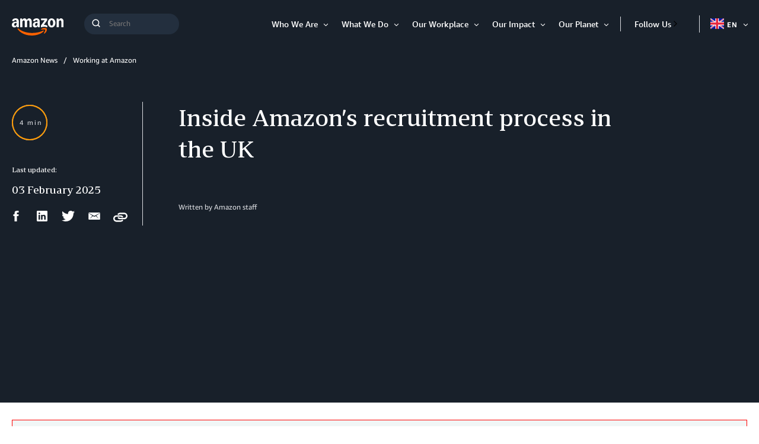

--- FILE ---
content_type: text/html;charset=UTF-8
request_url: https://www.aboutamazon.co.uk/news/working-at-amazon/our-recruiters-offer-their-best-tips-for-interviewing-at-amazon
body_size: 41096
content:
<!DOCTYPE html>
<html class="ArticlePage" lang="en">
<head>
    
    <script src="https://consent.trustarc.com/autoblockasset/core.min.js?domain=aboutamazon.global.com"></script>
<script src="https://consent.trustarc.com/autoblockoptout?domain=aboutamazon.global.com"></script>
<script async="async" src="https://consent.trustarc.com/notice?domain=aboutamazon.global.com&c=teconsent&js=nj&noticeType=bb&text=true&gtm=1&language=en_gb"></script>
	<script>
		//This is your domain, as in, how you who are calling the API wish to be identified.
		var MY_DOMAIN = document.domain;
		var REQUIRE_USER_EXPRESSED_PERMISSION = true;
		var _STATE = {};

		/**
		* Different pages add the Consent Manager in different locations, so all callers of the API must wait till
		* the API is loaded. The API is loaded in two stages:
		*      1) The first stage is where the "PrivacyManagerAPI" object exists on the page and where default and
		*         page/domain specific settings can be obtained. If your requirements demand user consent, you must wait
		*         for the second stage load, but it is always recommended to wait for the second stage no matter what.
		*         The "loading" parameter will be added to all API responses when the API is in this state.
		*      2) The second stage loads the user preferences and the domain specific information. If you made a
		*         postMessage API call during the first stage, then the API will automatically send you another, updated,
		*         response if the result has changed.
		*/
		function runOnce(){
			//CHECK: for API exists on the page
			if(!_STATE.hasRunOnce && window.PrivacyManagerAPI){
				console.log("doing run once");

				//Register with the API for automatic updates of user preferences (for the settings you care about)
				//--OR-- if the API is loading, then this will send an update when the API is done and has loaded the user preferences.
				window.addEventListener("message", function(e){
					try{
						var json = JSON.parse(e.data);
						json.PrivacyManagerAPI && handleAPIResponse(json.PrivacyManagerAPI);
					}catch(e){
						e.name != 'SyntaxError' && console.log(e);
					}
				}, false);
				var apiObject = {PrivacyManagerAPI: { self: MY_DOMAIN, action: "getConsent" , timestamp: new Date().getTime(), type: "functional" }};
				window.top.postMessage(JSON.stringify(apiObject),"*");
				apiObject = {PrivacyManagerAPI: { self: MY_DOMAIN, action: "getConsent" , timestamp: new Date().getTime(), type: "advertising" }};
				window.top.postMessage(JSON.stringify(apiObject),"*");

				_STATE.hasRunOnce = true;
				_STATE.i && clearInterval(_STATE.i);
			}
		}

		/**
        * This function returns value of notice_behavior cookie to determine location and behavior manager based on domain.
		* When no notice_behavior cookie exists, this returns a blank string.
		*/
		function getBehavior() {
			var result = "";
			var rx = new RegExp("\\s*notice_behavior\\s*=\\s*([^;]*)").exec(document.cookie);
			if(rx&&rx.length>1){
				result = rx[1];
			}
			return result;
		}

		/**
		* This function is called whenever a user preference is initially set, is retrieved for the first time on this page, or is updated.
		* This is the gateway function which should be customized by each client (you) to determine when and how to handle the API response.
		*
		* The second half of the function determines settings from the CM API, and decides which elements on the page should be "activated" based upon those settings.
		* Elements can only be activated once. Elements can not be deactivated, once activated.
		*/
		function handleAPIResponse(response){
			//CHECK: make sure this response is to YOU. You will actually get the messages to all API callers on this page, not just to you.
			if(!response.source || response.self != MY_DOMAIN ) return;
			console.log("user decision",response);

			//Required trackers/cookies are always allowed, no need to ask permission.
			if( !_STATE.hasLoadedRequired ){
				activateElement(document.querySelectorAll(".trustecm[trackertype=required]"));
				_STATE.hasLoadedRequired = true;
			}

			// Check if behavior manager is EU
			var isEU = /.*(,|)eu/i.test(getBehavior());

			//Case where we don't want to do anything till the user has made a preference.
			if(isEU && REQUIRE_USER_EXPRESSED_PERMISSION && response.source != "asserted" ) return;

			//Step 1) Get Consent Manager settings (user prefs)
			//        These API calls are DIFFERENT than the original API call ("response" parameter) so they must be called separately.
			//Step 2) Apply the settings after checking if approved
			var setting = null;
			if( !_STATE.hasLoadedAdvertising ){
				setting = PrivacyManagerAPI.callApi("getConsent", MY_DOMAIN , null ,null, "advertising");
				if( setting.consent=="approved" ){
					activateElement(document.querySelectorAll(".trustecm[trackertype=advertising]"));
					_STATE.hasLoadedAdvertising = true;
				}console.log(setting);
			}
			if( !_STATE.hasLoadedFunctional ){
				setting = PrivacyManagerAPI.callApi("getConsent", MY_DOMAIN , null ,null, "functional");
				if( setting.consent=="approved" ){
					activateElement(document.querySelectorAll(".trustecm[trackertype=functional]"));
					_STATE.hasLoadedFunctional = true;
				}console.log(setting);
			}

            // No additional checking, this always fires, but only after a user has consented
			if( !_STATE.hasLoadedAnyConsent ){
				activateElement(document.querySelectorAll(".trustecm[trackertype=any]"));
				_STATE.hasLoadedAnyConsent = true;
			}

			//check of vendor domain and fires if that domain is approved, which is based on how that domain was categorized on the backend
			var vendors = document.querySelectorAll(".trustecm[trackertype=vendor]");
			for (var i=0; i < vendors.length; i++) {
				var currentVendor = vendors[i];
				var vDomain = currentVendor.getAttribute("vsrc");
				if (vDomain && !_STATE['hasLoaded'+vDomain]) {
					setting = PrivacyManagerAPI.callApi("getConsent", MY_DOMAIN, vDomain);
					if( setting.consent=="approved" ){
						activateElement(document.querySelectorAll(".trustecm[trackertype=vendor][vsrc='"+ vDomain +"']"));
						_STATE['hasLoaded'+vDomain] = true;
					}console.log(setting);
				}
			}
		}
		/**
		* Activates (runs, loads, or displays) an element based upon element node name.
		* @param {Array.<HTMLElement>} list
		*/
		function activateElement(list){
			if(!(list instanceof Array || list instanceof NodeList)) throw "Illegal argument - must be an array";
			console.log("activating", list);
			for(var item,i=list.length;i-- >0;){
				item = list[i];
				item.class = "trustecm_done";
				switch(item.nodeName.toLowerCase()){
					case "script":
						var z = item.getAttribute("thesrc");
						if(z){
							var y = document.createElement("script");
							y.src = z;
							y.async = item.async;
							item.parentNode.insertBefore(y,item);
						}else eval(item.text || item.textContent || item.innerText);
				}
			}
		}
		_STATE.i = setInterval(runOnce,10);
	</script>
            
    
    <meta charset="UTF-8">
    <link rel="stylesheet" href="https://assets.aboutamazon.com/resource/00000174-78b5-d0f5-a376-7ab552ae0000/styleguide/All.min.cbd589db669720a4e7bde87fa5dad4e3.gz.css"><style>@media only screen and (min-width: 768px) {
    .TourRegistrationForm[data-step="1"] .TourRegistrationFieldsetOne {
        min-height: 480px !important;  
    }
}</style>
<style>@media only screen and (max-width: 568px) {
    .TourRegistrationForm-promos-promo {
        margin-top: 10px;
    }
}
@media only screen and (min-width: 568px) {
    .TourRegistrationForm-promos-promo {
        margin-top: 30px;
    }
}</style>
<style>@media only screen and (min-width: 1051px) {
    .TourRegistrationFieldsetThree-items-item-row .CheckboxInput-label {
        width: calc(100% + 30px);
    }
}</style>
<style>@media only screen and (min-width: 768px) {
    .TourRegistrationFieldsetThree-items {
        width: 672px;
        max-width: 672px;
    }
}</style>
<style>@media only screen and (max-width: 568px) {
    .TourRegistrationCalendarComingSoon.left {
         left: 25%;
         width: 100%;
         margin-left: -25%;
    }
}

@media only screen and (min-width: 568px) {
    .TourRegistrationCalendarComingSoon.left {
         left: 0;
         width: auto;
         margin-left: 0;
    }
}</style>
<style>span[id^=covid-latest] {
    display: block;
    position: relative;
    top: -75px;
    visibility: hidden;   
}</style>
<style>.MapPage-mainContent[data-map-hide-legend="true"] .MapPage-map-legend-wrapper {
  display: none;
}</style>
<style>.EconomicImpactMap {
    padding-top: 25px !important;
}</style>

    <meta name="viewport" content="width=device-width, initial-scale=1, maximum-scale=1"><title>Inside Amazon’s recruitment process in the UK - About Amazon UK</title><meta name="description" content="Prepare for Amazon’s interview questions, learn more about the process, and find out how we hire and develop the best."><meta name="keywords" content="amazon behavioural based questions,amazon interview prep,amazon interview process,amazon interview tips,amazon star method,interview at amazon,interviewing at amazon,preparing for an amazon interview,recruiter tips for interviewing at amazon"><meta name="parsely-tags" content="Working at Amazon, Culture and diversity"><link rel="canonical" href="https://www.aboutamazon.co.uk/news/working-at-amazon/our-recruiters-offer-their-best-tips-for-interviewing-at-amazon"><meta name="brightspot.contentId" content="0000017b-a21f-d646-a97b-e7bfc20a0002"><meta property="fb:pages" content="136154403098698">
    <meta property="og:title" content="Inside Amazon’s recruitment process in the UK">

    <meta property="og:url" content="https://www.aboutamazon.co.uk/news/working-at-amazon/our-recruiters-offer-their-best-tips-for-interviewing-at-amazon">
<meta property="og:image" content="https://assets.aboutamazon.com/dims4/default/e6284e9/2147483647/strip/true/crop/480x240+0+60/resize/1200x600!/quality/90/?url=https%3A%2F%2Fi.ytimg.com%2Fvi%2FPz0CbXA4mn8%2Fhqdefault.jpg">


<meta property="og:image:url" content="https://assets.aboutamazon.com/dims4/default/e6284e9/2147483647/strip/true/crop/480x240+0+60/resize/1200x600!/quality/90/?url=https%3A%2F%2Fi.ytimg.com%2Fvi%2FPz0CbXA4mn8%2Fhqdefault.jpg">

    <meta property="og:image:secure_url" content="https://assets.aboutamazon.com/dims4/default/e6284e9/2147483647/strip/true/crop/480x240+0+60/resize/1200x600!/quality/90/?url=https%3A%2F%2Fi.ytimg.com%2Fvi%2FPz0CbXA4mn8%2Fhqdefault.jpg">

<meta property="og:image:width" content="1200">
<meta property="og:image:height" content="600">
    <meta property="og:image:type" content="image/jpeg">

    <meta property="og:image:alt" content="Amazon In-Person Interview Tips">


    <meta property="og:description" content="Prepare for Amazon’s interview process, learn more about the types of questions to expect, and find out how we hire and develop the best.">

    <meta property="og:site_name" content="UK About Amazon">


    <meta property="og:type" content="article">

    <meta property="article:published_time" content="2025-01-31T16:31:33.46">

    <meta property="article:modified_time" content="2025-02-03T10:08:29.153">

    <meta property="article:section" content="Working at Amazon">

    <meta property="article:tag" content="Working at Amazon">

    <meta property="article:tag" content="Culture and diversity">

<meta name="twitter:card" content="summary_large_image"/>





    <meta name="twitter:description" content="Prepare for Amazon’s interview process, learn more about the types of questions to expect, and find out how we hire and develop the best."/>



    
        
        <meta name="twitter:image" content="https://assets.aboutamazon.com/dims4/default/e6284e9/2147483647/strip/true/crop/480x240+0+60/resize/1200x600!/quality/90/?url=https%3A%2F%2Fi.ytimg.com%2Fvi%2FPz0CbXA4mn8%2Fhqdefault.jpg"/>
    



    <meta name="twitter:image:alt" content="Amazon In-Person Interview Tips"/>



    <meta name="twitter:site" content="@AmazonNewsUK"/>





    <meta name="twitter:title" content="Inside Amazon’s recruitment process in the UK"/>



    <meta property="fb:app_id" content="2194788737494754">

    <meta property="fb:pages" content="136154403098698">

<link rel="alternate" href="https://www.aboutamazon.co.uk/news/working-at-amazon/our-recruiters-offer-their-best-tips-for-interviewing-at-amazon" hreflang="en-GB" /><link rel="apple-touch-icon" sizes="180x180" href="/apple-touch-icon.png">
<link rel="icon" type="image/png" href="/favicon-32x32.png">
<link rel="icon" type="image/png" href="/favicon-16x16.png">

    <meta name="parsely-pub-date" content="2025-01-31T16:31:33Z" /><script type="application/ld+json">{"@context":"http://schema.org","@type":"Article","articleSection":"Working at Amazon","url":"https://www.aboutamazon.co.uk/news/working-at-amazon/our-recruiters-offer-their-best-tips-for-interviewing-at-amazon","dateModified":"2025-02-03T09:53:48.272Z","datePublished":"2025-01-31T16:31:33.460Z","headline":"Inside Amazon’s recruitment process in the UK","image":[{"@context":"http://schema.org","@type":"ImageObject","height":360,"url":"https://assets.aboutamazon.com/dims4/default/630ae2f/2147483647/strip/false/crop/480x360+0+0/resize/480x360!/quality/90/?url=https%3A%2F%2Fi.ytimg.com%2Fvi%2FPz0CbXA4mn8%2Fhqdefault.jpg","width":480},{"@context":"http://schema.org","@type":"ImageObject","height":675,"url":"https://assets.aboutamazon.com/dims4/default/508a2b9/2147483647/strip/false/crop/480x270+0+45/resize/1200x675!/quality/90/?url=https%3A%2F%2Fi.ytimg.com%2Fvi%2FPz0CbXA4mn8%2Fhqdefault.jpg","width":1200}],"mainEntityOfPage":{"@type":"WebPage","@id":"https://www.aboutamazon.co.uk/news/working-at-amazon/our-recruiters-offer-their-best-tips-for-interviewing-at-amazon"},"author":[{"@context":"http://schema.org","@type":"Person","name":"Amazon staff"}],"publisher":{"@type":"Organization","name":"Amazon News UK","logo":{"@type":"ImageObject","url":"https://assets.aboutamazon.com/f0/05/afdcf6d64068bd625ebebfaba6d2/logo-1.svg"},"parentOrganization":{"@type":"Organization","name":"Amazon","url":"https://www.amazon.com"}},"description":"Prepare for Amazon’s interview process, learn more about the types of questions to expect, and find out how we hire and develop the best."}</script><script>const digitalDataBEComponents = {"pageDetails":{"urlSlug":"our-recruiters-offer-their-best-tips-for-interviewing-at-amazon","country":"GB","siteSection":"Working at Amazon","bspContentUuid":"0000017b-a21f-d646-a97b-e7bfc20a0002","fullUrl":"https://www.aboutamazon.co.uk/news/working-at-amazon/our-recruiters-offer-their-best-tips-for-interviewing-at-amazon","publishDate":"01-31-2025 04:31","siteSection2":"Inside Amazon’s recruitment process in the UK","siteSection3":"","language":"en","locale":"en_GB","pageName":"Inside Amazon’s recruitment process in the UK","tags":"Culture and diversity, Working at Amazon","sitePath":"/","site":"ukaboutamazon","pageType":"article","ownerSite":"ukaboutamazon","hiddenTags":"","pageUrl":"https://www.aboutamazon.co.uk/news/working-at-amazon/our-recruiters-offer-their-best-tips-for-interviewing-at-amazon","permalink":"https://www.aboutamazon.co.uk/news/working-at-amazon/our-recruiters-offer-their-best-tips-for-interviewing-at-amazon","authors":"Amazon staff"}};</script>


        <!--This is needed for custom elements to function in browsers that
    support them natively but that are using es6 code transpiled to es5.
    This will cause a non-fatal error to show up in the IE11 console.
    It can be safely ignored. https://github.com/webcomponents/webcomponentsjs/issues/749 -->
    <script>
        (function () {
        'use strict';
        (()=>{'use strict';if(!window.customElements)return;const a=window.HTMLElement,b=window.customElements.define,c=window.customElements.get,d=new Map,e=new Map;let f=!1,g=!1;window.HTMLElement=function(){if(!f){const a=d.get(this.constructor),b=c.call(window.customElements,a);g=!0;const e=new b;return e}f=!1;},window.HTMLElement.prototype=a.prototype;Object.defineProperty(window,'customElements',{value:window.customElements,configurable:!0,writable:!0}),Object.defineProperty(window.customElements,'define',{value:(c,h)=>{const i=h.prototype,j=class extends a{constructor(){super(),Object.setPrototypeOf(this,i),g||(f=!0,h.call(this)),g=!1;}},k=j.prototype;j.observedAttributes=h.observedAttributes,k.connectedCallback=i.connectedCallback,k.disconnectedCallback=i.disconnectedCallback,k.attributeChangedCallback=i.attributeChangedCallback,k.adoptedCallback=i.adoptedCallback,d.set(h,c),e.set(c,h),b.call(window.customElements,c,j);},configurable:!0,writable:!0}),Object.defineProperty(window.customElements,'get',{value:(a)=>e.get(a),configurable:!0,writable:!0});})();
        /**
        @license
        Copyright (c) 2017 The Polymer Project Authors. All rights reserved.
        This code may only be used under the BSD style license found at http://polymer.github.io/LICENSE.txt
        The complete set of authors may be found at http://polymer.github.io/AUTHORS.txt
        The complete set of contributors may be found at http://polymer.github.io/CONTRIBUTORS.txt
        Code distributed by Google as part of the polymer project is also
        subject to an additional IP rights grant found at http://polymer.github.io/PATENTS.txt
        */
        }());
    </script>
    <script>
        /**
            For the fastest load times https://developers.google.com/speed/docs/insights/BlockingJS
            and to prevent any FOUC, as well as prevent any race conditions for browsers that also
            rely on the CSS variables polyfill, this is inlined.
        **/
        if (!window.customElements) {
            (function(){
                'use strict';var h=new function(){};var aa=new Set("annotation-xml color-profile font-face font-face-src font-face-uri font-face-format font-face-name missing-glyph".split(" "));function m(b){var a=aa.has(b);b=/^[a-z][.0-9_a-z]*-[\-.0-9_a-z]*$/.test(b);return!a&&b}function n(b){var a=b.isConnected;if(void 0!==a)return a;for(;b&&!(b.__CE_isImportDocument||b instanceof Document);)b=b.parentNode||(window.ShadowRoot&&b instanceof ShadowRoot?b.host:void 0);return!(!b||!(b.__CE_isImportDocument||b instanceof Document))}
                function p(b,a){for(;a&&a!==b&&!a.nextSibling;)a=a.parentNode;return a&&a!==b?a.nextSibling:null}
                function t(b,a,c){c=c?c:new Set;for(var d=b;d;){if(d.nodeType===Node.ELEMENT_NODE){var e=d;a(e);var f=e.localName;if("link"===f&&"import"===e.getAttribute("rel")){d=e.import;if(d instanceof Node&&!c.has(d))for(c.add(d),d=d.firstChild;d;d=d.nextSibling)t(d,a,c);d=p(b,e);continue}else if("template"===f){d=p(b,e);continue}if(e=e.__CE_shadowRoot)for(e=e.firstChild;e;e=e.nextSibling)t(e,a,c)}d=d.firstChild?d.firstChild:p(b,d)}}function u(b,a,c){b[a]=c};function v(){this.a=new Map;this.s=new Map;this.f=[];this.b=!1}function ba(b,a,c){b.a.set(a,c);b.s.set(c.constructor,c)}function w(b,a){b.b=!0;b.f.push(a)}function x(b,a){b.b&&t(a,function(a){return y(b,a)})}function y(b,a){if(b.b&&!a.__CE_patched){a.__CE_patched=!0;for(var c=0;c<b.f.length;c++)b.f[c](a)}}function z(b,a){var c=[];t(a,function(b){return c.push(b)});for(a=0;a<c.length;a++){var d=c[a];1===d.__CE_state?b.connectedCallback(d):A(b,d)}}
                function B(b,a){var c=[];t(a,function(b){return c.push(b)});for(a=0;a<c.length;a++){var d=c[a];1===d.__CE_state&&b.disconnectedCallback(d)}}
                function C(b,a,c){c=c?c:{};var d=c.w||new Set,e=c.i||function(a){return A(b,a)},f=[];t(a,function(a){if("link"===a.localName&&"import"===a.getAttribute("rel")){var c=a.import;c instanceof Node&&(c.__CE_isImportDocument=!0,c.__CE_hasRegistry=!0);c&&"complete"===c.readyState?c.__CE_documentLoadHandled=!0:a.addEventListener("load",function(){var c=a.import;if(!c.__CE_documentLoadHandled){c.__CE_documentLoadHandled=!0;var f=new Set(d);f.delete(c);C(b,c,{w:f,i:e})}})}else f.push(a)},d);if(b.b)for(a=0;a<
                f.length;a++)y(b,f[a]);for(a=0;a<f.length;a++)e(f[a])}
                function A(b,a){if(void 0===a.__CE_state){var c=a.ownerDocument;if(c.defaultView||c.__CE_isImportDocument&&c.__CE_hasRegistry)if(c=b.a.get(a.localName)){c.constructionStack.push(a);var d=c.constructor;try{try{if(new d!==a)throw Error("The custom element constructor did not produce the element being upgraded.");}finally{c.constructionStack.pop()}}catch(r){throw a.__CE_state=2,r;}a.__CE_state=1;a.__CE_definition=c;if(c.attributeChangedCallback)for(c=c.observedAttributes,d=0;d<c.length;d++){var e=c[d],
                        f=a.getAttribute(e);null!==f&&b.attributeChangedCallback(a,e,null,f,null)}n(a)&&b.connectedCallback(a)}}}v.prototype.connectedCallback=function(b){var a=b.__CE_definition;a.connectedCallback&&a.connectedCallback.call(b)};v.prototype.disconnectedCallback=function(b){var a=b.__CE_definition;a.disconnectedCallback&&a.disconnectedCallback.call(b)};
                v.prototype.attributeChangedCallback=function(b,a,c,d,e){var f=b.__CE_definition;f.attributeChangedCallback&&-1<f.observedAttributes.indexOf(a)&&f.attributeChangedCallback.call(b,a,c,d,e)};function D(b,a){this.c=b;this.a=a;this.b=void 0;C(this.c,this.a);"loading"===this.a.readyState&&(this.b=new MutationObserver(this.f.bind(this)),this.b.observe(this.a,{childList:!0,subtree:!0}))}function E(b){b.b&&b.b.disconnect()}D.prototype.f=function(b){var a=this.a.readyState;"interactive"!==a&&"complete"!==a||E(this);for(a=0;a<b.length;a++)for(var c=b[a].addedNodes,d=0;d<c.length;d++)C(this.c,c[d])};function ca(){var b=this;this.b=this.a=void 0;this.f=new Promise(function(a){b.b=a;b.a&&a(b.a)})}function F(b){if(b.a)throw Error("Already resolved.");b.a=void 0;b.b&&b.b(void 0)};function G(b){this.j=!1;this.c=b;this.o=new Map;this.l=function(b){return b()};this.g=!1;this.m=[];this.u=new D(b,document)}
                G.prototype.define=function(b,a){var c=this;if(!(a instanceof Function))throw new TypeError("Custom element constructors must be functions.");if(!m(b))throw new SyntaxError("The element name '"+b+"' is not valid.");if(this.c.a.get(b))throw Error("A custom element with name '"+b+"' has already been defined.");if(this.j)throw Error("A custom element is already being defined.");this.j=!0;var d,e,f,r,k;try{var g=function(b){var a=l[b];if(void 0!==a&&!(a instanceof Function))throw Error("The '"+b+"' callback must be a function.");
                    return a},l=a.prototype;if(!(l instanceof Object))throw new TypeError("The custom element constructor's prototype is not an object.");d=g("connectedCallback");e=g("disconnectedCallback");f=g("adoptedCallback");r=g("attributeChangedCallback");k=a.observedAttributes||[]}catch(q){return}finally{this.j=!1}a={localName:b,constructor:a,connectedCallback:d,disconnectedCallback:e,adoptedCallback:f,attributeChangedCallback:r,observedAttributes:k,constructionStack:[]};ba(this.c,b,a);this.m.push(a);this.g||
                (this.g=!0,this.l(function(){return da(c)}))};G.prototype.i=function(b){C(this.c,b)};function da(b){if(!1!==b.g){b.g=!1;for(var a=b.m,c=[],d=new Map,e=0;e<a.length;e++)d.set(a[e].localName,[]);C(b.c,document,{i:function(a){if(void 0===a.__CE_state){var e=a.localName,f=d.get(e);f?f.push(a):b.c.a.get(e)&&c.push(a)}}});for(e=0;e<c.length;e++)A(b.c,c[e]);for(;0<a.length;){for(var f=a.shift(),e=f.localName,f=d.get(f.localName),r=0;r<f.length;r++)A(b.c,f[r]);(e=b.o.get(e))&&F(e)}}}
                G.prototype.get=function(b){if(b=this.c.a.get(b))return b.constructor};G.prototype.whenDefined=function(b){if(!m(b))return Promise.reject(new SyntaxError("'"+b+"' is not a valid custom element name."));var a=this.o.get(b);if(a)return a.f;a=new ca;this.o.set(b,a);this.c.a.get(b)&&!this.m.some(function(a){return a.localName===b})&&F(a);return a.f};G.prototype.v=function(b){E(this.u);var a=this.l;this.l=function(c){return b(function(){return a(c)})}};window.CustomElementRegistry=G;
                G.prototype.define=G.prototype.define;G.prototype.upgrade=G.prototype.i;G.prototype.get=G.prototype.get;G.prototype.whenDefined=G.prototype.whenDefined;G.prototype.polyfillWrapFlushCallback=G.prototype.v;var H=window.Document.prototype.createElement,ea=window.Document.prototype.createElementNS,fa=window.Document.prototype.importNode,ga=window.Document.prototype.prepend,ha=window.Document.prototype.append,ia=window.DocumentFragment.prototype.prepend,ja=window.DocumentFragment.prototype.append,I=window.Node.prototype.cloneNode,J=window.Node.prototype.appendChild,K=window.Node.prototype.insertBefore,L=window.Node.prototype.removeChild,M=window.Node.prototype.replaceChild,N=Object.getOwnPropertyDescriptor(window.Node.prototype,
                        "textContent"),O=window.Element.prototype.attachShadow,P=Object.getOwnPropertyDescriptor(window.Element.prototype,"innerHTML"),Q=window.Element.prototype.getAttribute,R=window.Element.prototype.setAttribute,S=window.Element.prototype.removeAttribute,T=window.Element.prototype.getAttributeNS,U=window.Element.prototype.setAttributeNS,ka=window.Element.prototype.removeAttributeNS,la=window.Element.prototype.insertAdjacentElement,ma=window.Element.prototype.insertAdjacentHTML,na=window.Element.prototype.prepend,
                        oa=window.Element.prototype.append,V=window.Element.prototype.before,pa=window.Element.prototype.after,qa=window.Element.prototype.replaceWith,ra=window.Element.prototype.remove,sa=window.HTMLElement,W=Object.getOwnPropertyDescriptor(window.HTMLElement.prototype,"innerHTML"),ta=window.HTMLElement.prototype.insertAdjacentElement,ua=window.HTMLElement.prototype.insertAdjacentHTML;function va(){var b=X;window.HTMLElement=function(){function a(){var a=this.constructor,d=b.s.get(a);if(!d)throw Error("The custom element being constructed was not registered with `customElements`.");var e=d.constructionStack;if(!e.length)return e=H.call(document,d.localName),Object.setPrototypeOf(e,a.prototype),e.__CE_state=1,e.__CE_definition=d,y(b,e),e;var d=e.length-1,f=e[d];if(f===h)throw Error("The HTMLElement constructor was either called reentrantly for this constructor or called multiple times.");
                    e[d]=h;Object.setPrototypeOf(f,a.prototype);y(b,f);return f}a.prototype=sa.prototype;return a}()};function Y(b,a,c){function d(a){return function(c){for(var e=[],d=0;d<arguments.length;++d)e[d-0]=arguments[d];for(var d=[],f=[],l=0;l<e.length;l++){var q=e[l];q instanceof Element&&n(q)&&f.push(q);if(q instanceof DocumentFragment)for(q=q.firstChild;q;q=q.nextSibling)d.push(q);else d.push(q)}a.apply(this,e);for(e=0;e<f.length;e++)B(b,f[e]);if(n(this))for(e=0;e<d.length;e++)f=d[e],f instanceof Element&&z(b,f)}}c.h&&(a.prepend=d(c.h));c.append&&(a.append=d(c.append))};function wa(){var b=X;u(Document.prototype,"createElement",function(a){if(this.__CE_hasRegistry){var c=b.a.get(a);if(c)return new c.constructor}a=H.call(this,a);y(b,a);return a});u(Document.prototype,"importNode",function(a,c){a=fa.call(this,a,c);this.__CE_hasRegistry?C(b,a):x(b,a);return a});u(Document.prototype,"createElementNS",function(a,c){if(this.__CE_hasRegistry&&(null===a||"http://www.w3.org/1999/xhtml"===a)){var d=b.a.get(c);if(d)return new d.constructor}a=ea.call(this,a,c);y(b,a);return a});
                    Y(b,Document.prototype,{h:ga,append:ha})};function xa(){var b=X;function a(a,d){Object.defineProperty(a,"textContent",{enumerable:d.enumerable,configurable:!0,get:d.get,set:function(a){if(this.nodeType===Node.TEXT_NODE)d.set.call(this,a);else{var e=void 0;if(this.firstChild){var c=this.childNodes,k=c.length;if(0<k&&n(this))for(var e=Array(k),g=0;g<k;g++)e[g]=c[g]}d.set.call(this,a);if(e)for(a=0;a<e.length;a++)B(b,e[a])}}})}u(Node.prototype,"insertBefore",function(a,d){if(a instanceof DocumentFragment){var e=Array.prototype.slice.apply(a.childNodes);
                    a=K.call(this,a,d);if(n(this))for(d=0;d<e.length;d++)z(b,e[d]);return a}e=n(a);d=K.call(this,a,d);e&&B(b,a);n(this)&&z(b,a);return d});u(Node.prototype,"appendChild",function(a){if(a instanceof DocumentFragment){var c=Array.prototype.slice.apply(a.childNodes);a=J.call(this,a);if(n(this))for(var e=0;e<c.length;e++)z(b,c[e]);return a}c=n(a);e=J.call(this,a);c&&B(b,a);n(this)&&z(b,a);return e});u(Node.prototype,"cloneNode",function(a){a=I.call(this,a);this.ownerDocument.__CE_hasRegistry?C(b,a):x(b,a);
                    return a});u(Node.prototype,"removeChild",function(a){var c=n(a),e=L.call(this,a);c&&B(b,a);return e});u(Node.prototype,"replaceChild",function(a,d){if(a instanceof DocumentFragment){var e=Array.prototype.slice.apply(a.childNodes);a=M.call(this,a,d);if(n(this))for(B(b,d),d=0;d<e.length;d++)z(b,e[d]);return a}var e=n(a),f=M.call(this,a,d),c=n(this);c&&B(b,d);e&&B(b,a);c&&z(b,a);return f});N&&N.get?a(Node.prototype,N):w(b,function(b){a(b,{enumerable:!0,configurable:!0,get:function(){for(var a=[],b=
                            0;b<this.childNodes.length;b++)a.push(this.childNodes[b].textContent);return a.join("")},set:function(a){for(;this.firstChild;)L.call(this,this.firstChild);J.call(this,document.createTextNode(a))}})})};function ya(b){var a=Element.prototype;function c(a){return function(e){for(var c=[],d=0;d<arguments.length;++d)c[d-0]=arguments[d];for(var d=[],k=[],g=0;g<c.length;g++){var l=c[g];l instanceof Element&&n(l)&&k.push(l);if(l instanceof DocumentFragment)for(l=l.firstChild;l;l=l.nextSibling)d.push(l);else d.push(l)}a.apply(this,c);for(c=0;c<k.length;c++)B(b,k[c]);if(n(this))for(c=0;c<d.length;c++)k=d[c],k instanceof Element&&z(b,k)}}V&&(a.before=c(V));V&&(a.after=c(pa));qa&&u(a,"replaceWith",function(a){for(var e=
                        [],c=0;c<arguments.length;++c)e[c-0]=arguments[c];for(var c=[],d=[],k=0;k<e.length;k++){var g=e[k];g instanceof Element&&n(g)&&d.push(g);if(g instanceof DocumentFragment)for(g=g.firstChild;g;g=g.nextSibling)c.push(g);else c.push(g)}k=n(this);qa.apply(this,e);for(e=0;e<d.length;e++)B(b,d[e]);if(k)for(B(b,this),e=0;e<c.length;e++)d=c[e],d instanceof Element&&z(b,d)});ra&&u(a,"remove",function(){var a=n(this);ra.call(this);a&&B(b,this)})};function za(){var b=X;function a(a,c){Object.defineProperty(a,"innerHTML",{enumerable:c.enumerable,configurable:!0,get:c.get,set:function(a){var e=this,d=void 0;n(this)&&(d=[],t(this,function(a){a!==e&&d.push(a)}));c.set.call(this,a);if(d)for(var f=0;f<d.length;f++){var r=d[f];1===r.__CE_state&&b.disconnectedCallback(r)}this.ownerDocument.__CE_hasRegistry?C(b,this):x(b,this);return a}})}function c(a,c){u(a,"insertAdjacentElement",function(a,e){var d=n(e);a=c.call(this,a,e);d&&B(b,e);n(a)&&z(b,e);
                    return a})}function d(a,c){function e(a,e){for(var c=[];a!==e;a=a.nextSibling)c.push(a);for(e=0;e<c.length;e++)C(b,c[e])}u(a,"insertAdjacentHTML",function(a,b){a=a.toLowerCase();if("beforebegin"===a){var d=this.previousSibling;c.call(this,a,b);e(d||this.parentNode.firstChild,this)}else if("afterbegin"===a)d=this.firstChild,c.call(this,a,b),e(this.firstChild,d);else if("beforeend"===a)d=this.lastChild,c.call(this,a,b),e(d||this.firstChild,null);else if("afterend"===a)d=this.nextSibling,c.call(this,
                        a,b),e(this.nextSibling,d);else throw new SyntaxError("The value provided ("+String(a)+") is not one of 'beforebegin', 'afterbegin', 'beforeend', or 'afterend'.");})}O&&u(Element.prototype,"attachShadow",function(a){return this.__CE_shadowRoot=a=O.call(this,a)});P&&P.get?a(Element.prototype,P):W&&W.get?a(HTMLElement.prototype,W):w(b,function(b){a(b,{enumerable:!0,configurable:!0,get:function(){return I.call(this,!0).innerHTML},set:function(a){var b="template"===this.localName,e=b?this.content:this,
                            c=H.call(document,this.localName);for(c.innerHTML=a;0<e.childNodes.length;)L.call(e,e.childNodes[0]);for(a=b?c.content:c;0<a.childNodes.length;)J.call(e,a.childNodes[0])}})});u(Element.prototype,"setAttribute",function(a,c){if(1!==this.__CE_state)return R.call(this,a,c);var e=Q.call(this,a);R.call(this,a,c);c=Q.call(this,a);b.attributeChangedCallback(this,a,e,c,null)});u(Element.prototype,"setAttributeNS",function(a,c,d){if(1!==this.__CE_state)return U.call(this,a,c,d);var e=T.call(this,a,c);U.call(this,
                        a,c,d);d=T.call(this,a,c);b.attributeChangedCallback(this,c,e,d,a)});u(Element.prototype,"removeAttribute",function(a){if(1!==this.__CE_state)return S.call(this,a);var c=Q.call(this,a);S.call(this,a);null!==c&&b.attributeChangedCallback(this,a,c,null,null)});u(Element.prototype,"removeAttributeNS",function(a,c){if(1!==this.__CE_state)return ka.call(this,a,c);var d=T.call(this,a,c);ka.call(this,a,c);var e=T.call(this,a,c);d!==e&&b.attributeChangedCallback(this,c,d,e,a)});ta?c(HTMLElement.prototype,
                        ta):la?c(Element.prototype,la):console.warn("Custom Elements: `Element#insertAdjacentElement` was not patched.");ua?d(HTMLElement.prototype,ua):ma?d(Element.prototype,ma):console.warn("Custom Elements: `Element#insertAdjacentHTML` was not patched.");Y(b,Element.prototype,{h:na,append:oa});ya(b)};/*
                Copyright (c) 2016 The Polymer Project Authors. All rights reserved.
                This code may only be used under the BSD style license found at http://polymer.github.io/LICENSE.txt
                The complete set of authors may be found at http://polymer.github.io/AUTHORS.txt
                The complete set of contributors may be found at http://polymer.github.io/CONTRIBUTORS.txt
                Code distributed by Google as part of the polymer project is also
                subject to an additional IP rights grant found at http://polymer.github.io/PATENTS.txt
                */
                var Z=window.customElements;if(!Z||Z.forcePolyfill||"function"!=typeof Z.define||"function"!=typeof Z.get){var X=new v;va();wa();Y(X,DocumentFragment.prototype,{h:ia,append:ja});xa();za();document.__CE_hasRegistry=!0;var customElements=new G(X);Object.defineProperty(window,"customElements",{configurable:!0,enumerable:!0,value:customElements})};
            }).call(self);
        }
    </script>

    <script src="https://assets.aboutamazon.com/resource/00000174-78b5-d0f5-a376-7ab552ae0000/styleguide/All.min.03afe2e6dcacd31fd96de46c5252ec5b.gz.js"></script><script>
    window.fbAsyncInit = function() {
    FB.init({
    
        appId : '2194788737494754',
    
    xfbml : true,
    version : 'v2.9'
    });
    };
    (function(d, s, id){
    var js, fjs = d.getElementsByTagName(s)[0];
    if (d.getElementById(id)) {return;}
    js = d.createElement(s); js.id = id;
    js.src = "//connect.facebook.net/en_US/sdk.js";
    fjs.parentNode.insertBefore(js, fjs);
    }(document, 'script', 'facebook-jssdk'));
</script>
<script src="https://www.youtube.com/iframe_api"></script>
<script>(function() {
        /** CONFIGURATION START **/
        var _sf_async_config = window._sf_async_config = (window._sf_async_config || {});
        _sf_async_config.uid = 48641;  // UID IS SAME FOR ALL SITES ON YOUR ACCOUNT
        _sf_async_config.domain = 'aboutamazon.co.uk'; // DON'T INCLUDE HTTP(S) OR WWW
        _sf_async_config.useCanonical = true; 
        _sf_async_config.useCanonicalDomain = true;
        _sf_async_config.flickerControl = false;
        /** CONFIGURATION END **/
        function loadChartbeat() {
            var e = document.createElement('script');
            var n = document.getElementsByTagName('script')[0];
            e.type = 'text/javascript';
            e.async = true;
            e.src = '//static.chartbeat.com/js/chartbeat.js';
            n.parentNode.insertBefore(e, n);
        }
        loadChartbeat();
     })();</script>
<script src="//static.chartbeat.com/js/chartbeat_mab.js" async></script>
<script src="https://assets.adobedtm.com/057ba335cefc/edb903aead4f/launch-44ec4d431192.min.js" async></script>
</head>


<body class="ArticlePage-body" data-with-toggle-menudata-inverse-module-colors="true">
    <!-- Putting icons here, so we don't have to include in a bunch of -body hbs's -->
<svg xmlns="http://www.w3.org/2000/svg" style="display:none" id="iconsMap">
    <symbol id="play-icon" viewBox="0 0 8 14">
        <g>
            <path d="M17.338 13.591L25.071 20 17.338 26.409z" transform="translate(-1104 -152) translate(0 30) translate(1060 80) translate(27 29)"/>
        </g>
    </symbol>
    <symbol id="icon-anchorlink" viewBox="0 0 100 100">
        <path d="M86.5,71.6c0-1.6-0.5-2.9-1.6-4L72.7,55.5c-1-1.1-2.5-1.7-4-1.6c-1.6,0-3,0.6-4.2,1.9l1.1,1.1
            c0.6,0.6,1,1,1.3,1.3c0.2,0.2,0.5,0.6,0.9,1.1c0.4,0.5,0.6,1,0.8,1.5c0.1,0.5,0.2,1,0.2,1.6c0,1.6-0.5,2.9-1.6,4
            c-1,1.1-2.5,1.7-4,1.6c-0.6,0-1.1-0.1-1.6-0.2c-0.5-0.2-1-0.4-1.5-0.8c-0.4-0.3-0.8-0.6-1.1-0.9c-0.4-0.4-0.8-0.8-1.3-1.3
            c-0.4-0.4-0.7-0.7-1.1-1.1c-1.3,1.2-1.9,2.6-1.9,4.3c0,1.6,0.5,2.9,1.6,4l12,12.1c1,1,2.4,1.6,4,1.6c1.6,0,2.9-0.5,4-1.5l8.6-8.5
            C85.9,74.4,86.5,73.1,86.5,71.6z M45.5,30.5c0-1.6-0.5-2.9-1.6-4l-12-12.1c-1-1.1-2.5-1.7-4-1.6c-1.5,0-2.8,0.5-4,1.6l-8.6,8.5
            c-1.1,1.1-1.6,2.4-1.6,3.9c0,1.6,0.5,2.9,1.6,4l12.1,12.1c1,1,2.4,1.6,4,1.6c1.6,0,3-0.6,4.2-1.8l-1.1-1.1c-0.4-0.4-0.8-0.8-1.3-1.3
            c-0.3-0.4-0.6-0.7-0.9-1.1c-0.3-0.4-0.6-0.9-0.8-1.5c-0.1-0.5-0.2-1.1-0.2-1.6c0-1.6,0.5-2.9,1.6-4c1.1-1.1,2.4-1.6,4-1.6
            c0.6,0,1.1,0.1,1.6,0.2c0.5,0.1,1,0.4,1.5,0.8c0.5,0.4,0.9,0.7,1.1,0.9c0.2,0.2,0.7,0.6,1.3,1.3l1.1,1.1
            C44.9,33.5,45.5,32.1,45.5,30.5z M92.8,59.7c3.3,3.3,4.9,7.2,4.9,11.9c0,4.7-1.7,8.6-5,11.8l-8.6,8.5c-3.2,3.2-7.2,4.8-11.8,4.8
            c-4.7,0-8.7-1.7-11.9-4.9l-12-12.1c-3.2-3.2-4.8-7.2-4.8-11.8c0-4.8,1.7-8.8,5.1-12.2l-5.1-5.1c-3.3,3.4-7.4,5.1-12.1,5.1
            c-4.7,0-8.6-1.6-11.9-4.9L7.5,38.7c-3.3-3.3-4.9-7.2-4.9-11.9c0-4.7,1.7-8.6,5-11.8l8.6-8.5c3.2-3.2,7.2-4.8,11.8-4.8
            c4.7,0,8.7,1.7,11.9,4.9l12,12.1c3.2,3.2,4.8,7.2,4.8,11.8c0,4.8-1.7,8.8-5.1,12.2l5.1,5.1c3.3-3.4,7.4-5.1,12.1-5.1
            c4.7,0,8.6,1.6,11.9,4.9C80.7,47.6,92.8,59.7,92.8,59.7z"/>
        </symbol>
        <symbol id="close-x" viewBox="0 0 14 14">
        <g>
            <path fill-rule="nonzero" d="M6.336 7L0 .664.664 0 7 6.336 13.336 0 14 .664 7.664 7 14 13.336l-.664.664L7 7.664.664 14 0 13.336 6.336 7z"></path>
        </g>
    </symbol>
    <symbol id="icon-copy-link" viewBox="0 0 20 12.783" xmlns="http://www.w3.org/2000/svg">
        <g stroke-linecap="round" stroke-miterlimit="10">
            <path transform="translate(-285.64 -1601.3)" d="m290.23 1604.9c-2.5258 0-4.5944 2.0699-4.5938 4.5957 0 2.5254 2.0684 4.5938 4.5938 4.5938h5.7383c1.1666 0 2.2898-0.4421 3.1406-1.2403a1 1 0 0 0 0.0449-1.414 1 1 0 0 0-1.4141-0.045c-0.47986 0.4502-1.1115 0.7-1.7695 0.6992h-5.7403c-1.4445 0-2.5938-1.1493-2.5938-2.5938-4e-4 -1.4448 1.149-2.5938 2.5938-2.5938h5.7403c0.6545-9e-4 1.2829 0.2472 1.7617 0.6934a1 1 0 0 0 1.4141-0.051 1 1 0 0 0-0.0488-1.4141c-0.84882-0.7908-1.9688-1.2296-3.1289-1.2285z"/>
            <path transform="translate(-285.64 -1601.3)" d="m295.3 1601.3c-1.2224-1e-3 -2.3965 0.4859-3.2578 1.3535a1 1 0 0 0 6e-3 1.414 1 1 0 0 0 1.4141-0c0.48619-0.4897 1.1478-0.7645 1.8379-0.7636h5.7403c1.4462-0 2.5977 1.1475 2.5977 2.5937-3e-3 1.4454-1.1539 2.5957-2.5996 2.5957h-5.7441c-0.65101 1e-3 -1.278-0.2453-1.7559-0.6875a1 1 0 0 0-1.4121 0.055 1 1 0 0 0 0.0547 1.4141c0.84779 0.7844 1.9602 1.2204 3.1152 1.2187h5.7422c2.5262 0 4.5961-2.0675 4.5996-4.5937 0-2.5276-2.0722-4.5969-4.5996-4.5937h-5.7363z"/>
        </g>
    </symbol>
    <symbol id="mono-icon-copylink" viewBox="0 0 12 12">
        <g fill-rule="evenodd">
            <path d="M10.199 2.378c.222.205.4.548.465.897.062.332.016.614-.132.774L8.627 6.106c-.187.203-.512.232-.75-.014a.498.498 0 0 0-.706.028.499.499 0 0 0 .026.706 1.509 1.509 0 0 0 2.165-.04l1.903-2.06c.37-.398.506-.98.382-1.636-.105-.557-.392-1.097-.77-1.445L9.968.8C9.591.452 9.03.208 8.467.145 7.803.072 7.233.252 6.864.653L4.958 2.709a1.509 1.509 0 0 0 .126 2.161.5.5 0 1 0 .68-.734c-.264-.218-.26-.545-.071-.747L7.597 1.33c.147-.16.425-.228.76-.19.353.038.71.188.931.394l.91.843.001.001zM1.8 9.623c-.222-.205-.4-.549-.465-.897-.062-.332-.016-.614.132-.774l1.905-2.057c.187-.203.512-.232.75.014a.498.498 0 0 0 .706-.028.499.499 0 0 0-.026-.706 1.508 1.508 0 0 0-2.165.04L.734 7.275c-.37.399-.506.98-.382 1.637.105.557.392 1.097.77 1.445l.91.843c.376.35.937.594 1.5.656.664.073 1.234-.106 1.603-.507L7.04 9.291a1.508 1.508 0 0 0-.126-2.16.5.5 0 0 0-.68.734c.264.218.26.545.071.747l-1.904 2.057c-.147.16-.425.228-.76.191-.353-.038-.71-.188-.931-.394l-.91-.843z"></path>
            <path d="M8.208 3.614a.5.5 0 0 0-.707.028L3.764 7.677a.5.5 0 0 0 .734.68L8.235 4.32a.5.5 0 0 0-.027-.707"></path>
        </g>
    </symbol>
    <symbol id="globe" width="16px" height="16px" viewBox="0 0 16 16" version="1.1" xmlns="http://www.w3.org/2000/svg" xmlns:xlink="http://www.w3.org/1999/xlink">
        <g id="Press-Center---Final" stroke="none" stroke-width="1" fill="none" fill-rule="evenodd">
            <g id="Press-Center-—-Header-Modified-Translation" transform="translate(-1909.000000, -2933.000000)" fill="#13181E" fill-rule="nonzero">
                <g id="Group-25" transform="translate(1840.000000, 2392.000000)">
                    <g id="Group-23" transform="translate(0.000000, 48.000000)">
                        <g id="Group-15" transform="translate(20.000000, 330.000000)">
                            <g id="Group-52" transform="translate(49.000000, 159.000000)">
                                <g id="icon/international-" transform="translate(0.000000, 4.000000)">
                                    <path d="M7.5,16 L7.50052313,15.9846613 C3.31491134,15.7268205 0,12.2505297 0,8 C0,3.74947025 3.31491134,0.273179536 7.50052313,0.0153387493 L7.5,0 L8.5,0 L8.50048204,0.0154007326 C12.6856194,0.273736104 16,3.74981051 16,8 C16,12.2501895 12.6856194,15.7262639 8.50048204,15.9845993 L8.5,16 L7.5,16 Z M7.5,8.5 L4.01039131,8.50049638 C4.15133035,11.8820946 5.70674993,14.5215325 7.50069716,14.9415736 L7.5,8.5 Z M11.9896087,8.50049638 L8.5,8.5 L8.50030116,14.9413397 C10.2938271,14.5205532 11.8486958,11.8814673 11.9896087,8.50049638 Z M3.00963047,8.50061182 L1.01760973,8.50039243 C1.19697839,11.0399107 2.73097773,13.2053765 4.90138673,14.2785689 C3.81934964,12.9095986 3.09995605,10.8412966 3.00963047,8.50061182 Z M14.9823903,8.50039243 L12.9903695,8.50061182 C12.9000439,10.8412966 12.1806504,12.9095986 11.0993784,14.2780145 C13.2690223,13.2053765 14.8030216,11.0399107 14.9823903,8.50039243 Z M8.50030116,1.05866034 L8.5,7.5 L11.9896502,7.50050034 C11.8490014,4.11905137 10.2940033,1.47948814 8.50030116,1.05866034 Z M4.90062158,1.72198554 L4.8636637,1.7402259 C2.71293288,2.81991368 1.19553451,4.97539956 1.01753877,7.50061334 L3.00959209,7.50038354 C3.09975212,5.15928977 3.81919638,3.09059534 4.90062158,1.72198554 Z M4.01034981,7.50050034 L7.5,7.5 L7.50069716,1.05842636 C5.70657368,1.47850879 4.15102472,4.11842405 4.01034981,7.50050034 Z M11.0986133,1.72143108 L11.1089901,1.73418022 C12.1850652,3.10286755 12.9005153,5.1662325 12.9904079,7.50038354 L14.9824612,7.50061334 C14.8034266,4.96066106 13.2693088,2.79476514 11.0986133,1.72143108 Z" id="Combined-Shape"></path>
                                </g>
                            </g>
                        </g>
                    </g>
                </g>
            </g>
        </g>
    </symbol>
    <symbol id="icon-plus" viewBox="0 0 448 512">
        <path d="M432 256c0 17.69-14.33 32.01-32 32.01H256v144c0 17.69-14.33 31.99-32 31.99s-32-14.3-32-31.99v-144H48c-17.67 0-32-14.32-32-32.01s14.33-31.99 32-31.99H192v-144c0-17.69 14.33-32.01 32-32.01s32 14.32 32 32.01v144h144C417.7 224 432 238.3 432 256z"/>
    </symbol>
    <symbol id="icon-minus" viewBox="0 0 448 512">
        <path d="M400 288h-352c-17.69 0-32-14.32-32-32.01s14.31-31.99 32-31.99h352c17.69 0 32 14.3 32 31.99S417.7 288 400 288z"/>
    </symbol>
    <symbol id="icon-download-large" width="18" height="18" viewBox="0 0 18 18" xmlns="http://www.w3.org/2000/svg" xmlns:xlink="http://www.w3.org/1999/xlink">
        <defs>
            <path d="M11.714 12.75c.159 0 .286-.083.286-.188v-1.125c0-.104-.127-.187-.286-.187H.286c-.159 0-.286.083-.286.187v1.125c0 .105.127.188.286.188h11.428zm.207-8.82c.08-.069.095-.18.064-.277-.048-.097-.16-.153-.27-.153H8.572V.25c0-.139-.127-.25-.286-.25H3.714c-.159 0-.286.111-.286.25V3.5H.285c-.11 0-.222.056-.27.153-.031.097-.016.208.064.278l5.715 5C5.857 8.972 5.92 9 6 9c.08 0 .143-.028.206-.07l5.715-5z" id="3b85j33nxa"/>
        </defs>
        <g transform="translate(3 2.25)">
            <mask id="pzi5xp81ab">
                <use xlink:href="#3b85j33nxa"/>
            </mask>
            <use xlink:href="#3b85j33nxa"/>
        </g>
    </symbol>
    <symbol id="burger-menu" viewBox="0 0 14 10">
        <g>
            <path fill-rule="evenodd" d="M0 5.5v-1h14v1H0zM0 1V0h14v1H0zm0 9V9h14v1H0z"></path>
        </g>
    </symbol>
        <symbol id="icon-facebook" viewBox="0 0 512 512">
            <title>Facebook</title>
            <path d="M288,192v-38.1c0-17.2,3.8-25.9,30.5-25.9H352V64h-55.9c-68.5,0-91.1,31.4-91.1,85.3V192h-45v64h45v192h83V256h56.4l7.6-64
                H288z"/>
            </symbol>
            <symbol id="icon-googleplus" viewBox="0 0 512 512">
                <title>Google Plus</title>
                <g>
                    <path d="M242.1,275.6l-18.2-13.7l-0.1-0.1c-5.8-4.6-10-8.3-10-14.7c0-7,5-11.8,10.9-17.4l0.5-0.4c20-15.2,44.7-34.3,44.7-74.6
                        c0-26.9-11.9-44.7-23.3-57.7h13L320,64H186.5c-25.3,0-62.7,3.2-94.6,28.6l-0.1,0.3C70,110.9,57,137.4,57,163.5
                        c0,21.2,8.7,42.2,23.9,57.4c21.4,21.6,48.3,26.1,67.1,26.1c1.5,0,3,0,4.5-0.1c-0.8,3-1.2,6.3-1.2,10.3c0,10.9,3.6,19.3,8.1,26.2
                        c-24,1.9-58.1,6.5-84.9,22.3C35.1,328.4,32,361.7,32,371.3c0,38.2,35.7,76.8,115.5,76.8c91.6,0,139.5-49.8,139.5-99
                        C287,312,264.2,293.5,242.1,275.6z M116.7,139.9c0-13.4,3-23.5,9.3-30.9c6.5-7.9,18.2-13.1,29-13.1c19.9,0,32.9,15,40.4,27.6
                        c9.2,15.5,14.9,36.1,14.9,53.6c0,4.9,0,20-10.2,29.8c-7,6.7-18.7,11.4-28.6,11.4c-20.5,0-33.5-14.7-40.7-27
                        C120.4,173.5,116.7,153.1,116.7,139.9z M237.8,368c0,27.4-25.2,44.5-65.8,44.5c-48.1,0-80.3-20.6-80.3-51.3
                        c0-26.1,21.5-36.8,37.8-42.5c18.9-6.1,44.3-7.3,50.1-7.3c3.9,0,6.1,0,8.7,0.2C224.9,336.8,237.8,347.7,237.8,368z"/>
                        <polygon points="402,142 402,64 368,64 368,142 288,142 288,176 368,176 368,257 402,257 402,176 480,176 480,142 	"/>
                    </g>
                </symbol>
                <symbol id="icon-instagram" viewBox="0 0 29 28">
                    <title>Instagram</title>
                    <g>
                        <path d="M14.192.061c-3.796 0-4.272.016-5.763.084C6.941.213 5.925.45 5.036.793a6.852 6.852 0 0 0-2.475 1.61 6.834 6.834 0 0 0-1.613 2.47c-.345.887-.582 1.9-.65 3.385-.068 1.488-.084 1.963-.084 5.75 0 3.788.016 4.263.085 5.751.067 1.485.304 2.498.65 3.386a6.835 6.835 0 0 0 1.612 2.47 6.852 6.852 0 0 0 2.475 1.609c.89.344 1.905.58 3.393.648 1.491.068 1.967.084 5.763.084 3.797 0 4.273-.016 5.763-.084 1.488-.068 2.504-.304 3.393-.648a6.852 6.852 0 0 0 2.476-1.609 6.836 6.836 0 0 0 1.612-2.47c.346-.888.582-1.901.65-3.386.068-1.488.084-1.963.084-5.75 0-3.788-.016-4.263-.084-5.75-.068-1.485-.304-2.5-.65-3.387a6.835 6.835 0 0 0-1.612-2.47A6.852 6.852 0 0 0 23.348.793C22.46.45 21.443.213 19.955.145 18.465.077 17.99.061 14.192.061m0 2.513c3.733 0 4.175.014 5.649.081 1.362.062 2.103.29 2.595.48a4.332 4.332 0 0 1 1.607 1.044c.49.488.792.953 1.046 1.604.191.491.419 1.23.481 2.59.067 1.47.082 1.911.082 5.635 0 3.725-.015 4.166-.082 5.636-.062 1.36-.29 2.099-.481 2.59a4.32 4.32 0 0 1-1.046 1.604c-.489.488-.954.79-1.607 1.043-.492.191-1.233.419-2.595.48-1.474.068-1.916.082-5.649.082-3.732 0-4.174-.014-5.648-.081-1.363-.062-2.103-.29-2.595-.48a4.331 4.331 0 0 1-1.608-1.044 4.322 4.322 0 0 1-1.045-1.604c-.192-.491-.42-1.23-.482-2.59-.067-1.47-.081-1.911-.081-5.636 0-3.724.014-4.165.081-5.635.063-1.36.29-2.099.482-2.59A4.321 4.321 0 0 1 4.34 4.179c.49-.488.955-.79 1.608-1.043.492-.191 1.232-.419 2.595-.48 1.474-.068 1.916-.082 5.648-.082"/>
                        <path d="M14.192 18.658a4.654 4.654 0 0 1-4.659-4.65 4.654 4.654 0 0 1 4.66-4.649 4.654 4.654 0 0 1 4.659 4.65 4.654 4.654 0 0 1-4.66 4.649m0-11.812c-3.964 0-7.177 3.207-7.177 7.163 0 3.955 3.213 7.162 7.177 7.162 3.965 0 7.178-3.207 7.178-7.162 0-3.956-3.213-7.163-7.178-7.163M23.331 6.563c0 .925-.75 1.674-1.677 1.674-.926 0-1.678-.75-1.678-1.674 0-.924.752-1.673 1.678-1.673.926 0 1.677.749 1.677 1.673"/>
                    </g>
                </symbol>
                <symbol id="icon-mailto" viewBox="0 0 512 512">
                    <title>Mail To</title>
                    <g>
                        <path d="M67,148.7c11,5.8,163.8,89.1,169.5,92.1c5.7,3,11.5,4.4,20.5,4.4c9,0,14.8-1.4,20.5-4.4c5.7-3,158.5-86.3,169.5-92.1
                            c4.1-2.1,11-5.9,12.5-10.2c2.6-7.6-0.2-10.5-11.3-10.5H257H65.8c-11.1,0-13.9,3-11.3,10.5C56,142.9,62.9,146.6,67,148.7z"/>
                            <path d="M455.7,153.2c-8.2,4.2-81.8,56.6-130.5,88.1l82.2,92.5c2,2,2.9,4.4,1.8,5.6c-1.2,1.1-3.8,0.5-5.9-1.4l-98.6-83.2
                                c-14.9,9.6-25.4,16.2-27.2,17.2c-7.7,3.9-13.1,4.4-20.5,4.4c-7.4,0-12.8-0.5-20.5-4.4c-1.9-1-12.3-7.6-27.2-17.2l-98.6,83.2
                                c-2,2-4.7,2.6-5.9,1.4c-1.2-1.1-0.3-3.6,1.7-5.6l82.1-92.5c-48.7-31.5-123.1-83.9-131.3-88.1c-8.8-4.5-9.3,0.8-9.3,4.9
                                c0,4.1,0,205,0,205c0,9.3,13.7,20.9,23.5,20.9H257h185.5c9.8,0,21.5-11.7,21.5-20.9c0,0,0-201,0-205
                                C464,153.9,464.6,148.7,455.7,153.2z"/>
                            </g>
                        </symbol>
                        <symbol id="icon-linkedin" viewBox="0 0 512 512">
                            <title>LinkedIn</title>
                            <path d="M417.2,64H96.8C79.3,64,64,76.6,64,93.9v321.1c0,17.4,15.3,32.9,32.8,32.9h320.3c17.6,0,30.8-15.6,30.8-32.9V93.9
                                C448,76.6,434.7,64,417.2,64z M183,384h-55V213h55V384z M157.4,187H157c-17.6,0-29-13.1-29-29.5c0-16.7,11.7-29.5,29.7-29.5
                                c18,0,29,12.7,29.4,29.5C187.1,173.9,175.7,187,157.4,187z M384,384h-55v-93.5c0-22.4-8-37.7-27.9-37.7
                                c-15.2,0-24.2,10.3-28.2,20.3c-1.5,3.6-1.9,8.5-1.9,13.5V384h-55V213h55v23.8c8-11.4,20.5-27.8,49.6-27.8
                                c36.1,0,63.4,23.8,63.4,75.1V384z"/>
                            </symbol>
                            <symbol id="icon-pinterest" viewBox="0 0 512 512">
                                <title>Pinterest</title>
                                <g>
                                    <path d="M256,32C132.3,32,32,132.3,32,256c0,91.7,55.2,170.5,134.1,205.2c-0.6-15.6-0.1-34.4,3.9-51.4
                                        c4.3-18.2,28.8-122.1,28.8-122.1s-7.2-14.3-7.2-35.4c0-33.2,19.2-58,43.2-58c20.4,0,30.2,15.3,30.2,33.6
                                        c0,20.5-13.1,51.1-19.8,79.5c-5.6,23.8,11.9,43.1,35.4,43.1c42.4,0,71-54.5,71-119.1c0-49.1-33.1-85.8-93.2-85.8
                                        c-67.9,0-110.3,50.7-110.3,107.3c0,19.5,5.8,33.3,14.8,43.9c4.1,4.9,4.7,6.9,3.2,12.5c-1.1,4.1-3.5,14-4.6,18
                                        c-1.5,5.7-6.1,7.7-11.2,5.6c-31.3-12.8-45.9-47-45.9-85.6c0-63.6,53.7-139.9,160.1-139.9c85.5,0,141.8,61.9,141.8,128.3
                                        c0,87.9-48.9,153.5-120.9,153.5c-24.2,0-46.9-13.1-54.7-27.9c0,0-13,51.6-15.8,61.6c-4.7,17.3-14,34.5-22.5,48
                                        c20.1,5.9,41.4,9.2,63.5,9.2c123.7,0,224-100.3,224-224C480,132.3,379.7,32,256,32z"/>
                                    </g>
                                </symbol>
                                <symbol id="icon-quotation-mark" viewBox="0 0 48 43">
                                    <title>Quotation Mark</title>
                                    <path fill-rule="evenodd" d="M20.271 1.382c-3.89 1.945-7.013 4.505-9.367 7.679-2.355 3.174-3.533 6.5-3.533 9.982 0 2.867 1.152 5.221 3.456 7.064 2.303 1.843 5.554 3.02 9.752 3.532 0 4.198-.87 7.474-2.611 9.829C16.228 41.823 13.873 43 10.904 43c-3.481 0-6.169-1.433-8.063-4.3C.947 35.833 0 31.79 0 26.568c0-5.324 1.203-10.29 3.609-14.897 2.406-4.607 5.605-7.985 9.598-10.135C14.947.512 16.483 0 17.814 0c1.229 0 2.048.46 2.457 1.382zm27.336 0c-3.89 1.945-7.013 4.505-9.368 7.679-2.354 3.174-3.532 6.5-3.532 9.982 0 2.867 1.152 5.221 3.456 7.064 2.303 1.843 5.554 3.02 9.751 3.532 0 4.198-.87 7.474-2.61 9.829C43.564 41.823 41.208 43 38.239 43c-3.48 0-6.168-1.433-8.062-4.3-1.894-2.867-2.841-6.91-2.841-12.132 0-5.324 1.203-10.29 3.609-14.897 2.406-4.607 5.605-7.985 9.598-10.135C42.283.512 43.819 0 45.15 0c1.229 0 2.048.46 2.457 1.382z"/>
                                </symbol>
                                <symbol id="arrow-right" viewBox="0 0 18 18" xmlns="http://www.w3.org/2000/svg">
                                    <path d="m9.153 0 7.37 7.37L18 8.848l-8.855 8.855-1.477-1.476 6.327-6.328H0V7.81h14.009L7.676 1.477 9.153 0z"/>
                                </symbol>

    <symbol id="icon-tumblr" viewBox="0 0 512 512">
                                    <title>Tumblr</title>
                                    <g>
                                        <path d="M321.2,396.3c-11.8,0-22.4-2.8-31.5-8.3c-6.9-4.1-11.5-9.6-14-16.4c-2.6-6.9-3.6-22.3-3.6-46.4V224h96v-64h-96V48h-61.9
                                            c-2.7,21.5-7.5,44.7-14.5,58.6c-7,13.9-14,25.8-25.6,35.7c-11.6,9.9-25.6,17.9-41.9,23.3V224h48v140.4c0,19,2,33.5,5.9,43.5
                                            c4,10,11.1,19.5,21.4,28.4c10.3,8.9,22.8,15.7,37.3,20.5c14.6,4.8,31.4,7.2,50.4,7.2c16.7,0,30.3-1.7,44.7-5.1
                                            c14.4-3.4,30.5-9.3,48.2-17.6v-65.6C363.2,389.4,342.3,396.3,321.2,396.3z"/>
                                        </g>
                                    </symbol>
                                    <symbol id="icon-twitter" viewBox="0 0 512 512">
                                        <title>Twitter</title>
                                        <g>
                                            <path d="M492,109.5c-17.4,7.7-36,12.9-55.6,15.3c20-12,35.4-31,42.6-53.6c-18.7,11.1-39.4,19.2-61.5,23.5
                                                C399.8,75.8,374.6,64,346.8,64c-53.5,0-96.8,43.4-96.8,96.9c0,7.6,0.8,15,2.5,22.1c-80.5-4-151.9-42.6-199.6-101.3
                                                c-8.3,14.3-13.1,31-13.1,48.7c0,33.6,17.2,63.3,43.2,80.7C67,210.7,52,206.3,39,199c0,0.4,0,0.8,0,1.2c0,47,33.4,86.1,77.7,95
                                                c-8.1,2.2-16.7,3.4-25.5,3.4c-6.2,0-12.3-0.6-18.2-1.8c12.3,38.5,48.1,66.5,90.5,67.3c-33.1,26-74.9,41.5-120.3,41.5
                                                c-7.8,0-15.5-0.5-23.1-1.4C62.8,432,113.7,448,168.3,448C346.6,448,444,300.3,444,172.2c0-4.2-0.1-8.4-0.3-12.5
                                                C462.6,146,479,129,492,109.5z"/>
                                            </g>
                                        </symbol>
                                        <symbol id="icon-youtube" viewBox="0 0 512 512">
                                            <title>Youtube</title>
                                            <g>
                                                <path d="M508.6,148.8c0-45-33.1-81.2-74-81.2C379.2,65,322.7,64,265,64c-3,0-6,0-9,0s-6,0-9,0c-57.6,0-114.2,1-169.6,3.6
                                                    c-40.8,0-73.9,36.4-73.9,81.4C1,184.6-0.1,220.2,0,255.8C-0.1,291.4,1,327,3.4,362.7c0,45,33.1,81.5,73.9,81.5
                                                    c58.2,2.7,117.9,3.9,178.6,3.8c60.8,0.2,120.3-1,178.6-3.8c40.9,0,74-36.5,74-81.5c2.4-35.7,3.5-71.3,3.4-107
                                                    C512.1,220.1,511,184.5,508.6,148.8z M207,353.9V157.4l145,98.2L207,353.9z"/>
                                                </g>
                                            </symbol>
                                            <symbol id="icon-rss" viewBox="0 -1 28 28">
                                                <title>RSS</title>
                                                <path d="M5.857 19.286c.667.666 1 1.476 1 2.428 0 .953-.333 1.762-1 2.429-.667.667-1.476 1-2.428 1-.953 0-1.762-.333-2.429-1-.667-.667-1-1.476-1-2.429 0-.952.333-1.762 1-2.428.667-.667 1.476-1 2.429-1 .952 0 1.761.333 2.428 1zM16 23.91a1.08 1.08 0 0 1-.304.857c-.214.25-.494.375-.839.375h-2.41c-.298 0-.554-.098-.768-.295a1.087 1.087 0 0 1-.358-.74c-.261-2.727-1.36-5.057-3.294-6.992-1.935-1.934-4.265-3.033-6.991-3.295a1.087 1.087 0 0 1-.741-.357A1.097 1.097 0 0 1 0 12.696v-2.41c0-.346.125-.625.375-.84a1.04 1.04 0 0 1 .768-.303h.09c1.904.155 3.725.634 5.463 1.437a15.79 15.79 0 0 1 4.625 3.241 15.79 15.79 0 0 1 3.242 4.625A16.012 16.012 0 0 1 16 23.911zm9.143.035c.024.322-.083.602-.322.84a1.056 1.056 0 0 1-.821.357h-2.554c-.31 0-.574-.104-.794-.313a1.068 1.068 0 0 1-.348-.759 19.963 19.963 0 0 0-1.804-7.294c-1.06-2.304-2.437-4.304-4.134-6-1.696-1.697-3.696-3.075-6-4.134A20.226 20.226 0 0 0 1.071 4.82a1.068 1.068 0 0 1-.758-.348A1.093 1.093 0 0 1 0 3.696V1.143C0 .81.119.536.357.32.571.107.833 0 1.143 0h.053c3.12.155 6.105.869 8.956 2.143a25.033 25.033 0 0 1 7.598 5.25A25.033 25.033 0 0 1 23 14.99a24.778 24.778 0 0 1 2.143 8.955z"/>
                                            </symbol>
                                            <symbol id="icon-search" viewBox="0 0 20 20">
                                                <g fill="none" fill-rule="evenodd" transform="translate(1.667 1.667)">
                                                    <circle cx="7.708" cy="7.708" r="5.208" stroke="currentColor" stroke-width="1.5" transform="rotate(-45 7.708 7.708)"/>
                                                    <path fill="currentColor" fill-rule="nonzero" d="M11.243 11.244c.325-.325.853-.325 1.178 0l2.357 2.357c.326.326.326.853 0 1.179-.325.325-.853.325-1.178 0l-2.357-2.357c-.326-.326-.326-.853 0-1.179z"/>
                                                </g>
                                            </symbol>
                                            <symbol id="icon-magnify" viewBox="0 0 512 512">
                                                <title>magnify</title>
                                                <g>
                                                    <path d="M337.509,305.372h-17.501l-6.571-5.486c20.791-25.232,33.922-57.054,33.922-93.257
                                                        C347.358,127.632,283.896,64,205.135,64C127.452,64,64,127.632,64,206.629s63.452,142.628,142.225,142.628
                                                        c35.011,0,67.831-13.167,92.991-34.008l6.561,5.487v17.551L415.18,448L448,415.086L337.509,305.372z M206.225,305.372
                                                        c-54.702,0-98.463-43.887-98.463-98.743c0-54.858,43.761-98.742,98.463-98.742c54.7,0,98.462,43.884,98.462,98.742
                                                        C304.687,261.485,260.925,305.372,206.225,305.372z"/>
                                                    </g>
                                                </symbol>
                                                <symbol id="icon-greater-than" viewBox="0 0 202 342">
                                                    <title>greater than</title>
                                                    <g>
                                                        <polygon points="135 171 0.002 312.077 31 342 202 171 31 0 1.078 29.924"></polygon>
                                                    </g>
                                                </symbol>
                                                <symbol id="icon-quote" viewBox="0 0 35 31">
                                                    <title>Quote</title>
                                                    <g>
                                                        <path fill-rule="evenodd" d="M14.966.972c-2.736 1.368-4.932 3.168-6.588 5.4-1.656 2.232-2.484 4.572-2.484 7.02 0 2.016.81 3.672 2.43 4.968 1.62 1.296 3.906 2.124 6.858 2.484 0 2.952-.612 5.256-1.836 6.912-1.224 1.656-2.88 2.484-4.968 2.484-2.448 0-4.338-1.008-5.67-3.024C1.376 25.2.71 22.356.71 18.684c0-3.744.846-7.236 2.538-10.476C4.94 4.968 7.19 2.592 9.998 1.08 11.222.36 12.302 0 13.238 0c.864 0 1.44.324 1.728.972zm19.224 0c-2.736 1.368-4.932 3.168-6.588 5.4-1.656 2.232-2.484 4.572-2.484 7.02 0 2.016.81 3.672 2.43 4.968 1.62 1.296 3.906 2.124 6.858 2.484 0 2.952-.612 5.256-1.836 6.912-1.224 1.656-2.88 2.484-4.968 2.484-2.448 0-4.338-1.008-5.67-3.024-1.332-2.016-1.998-4.86-1.998-8.532 0-3.744.846-7.236 2.538-10.476 1.692-3.24 3.942-5.616 6.75-7.128C30.446.36 31.526 0 32.462 0c.864 0 1.44.324 1.728.972z"/>
                                                    </g>
                                                </symbol>
                                                <symbol id="icon-close" viewBox="0 0 512 512">
                                                    <title>Close</title>
                                                    <g>
                                                        <path d="M437.5,386.6L306.9,256l130.6-130.6c14.1-14.1,14.1-36.8,0-50.9c-14.1-14.1-36.8-14.1-50.9,0L256,205.1L125.4,74.5
                                                            c-14.1-14.1-36.8-14.1-50.9,0c-14.1,14.1-14.1,36.8,0,50.9L205.1,256L74.5,386.6c-14.1,14.1-14.1,36.8,0,50.9
                                                            c14.1,14.1,36.8,14.1,50.9,0L256,306.9l130.6,130.6c14.1,14.1,36.8,14.1,50.9,0C451.5,423.4,451.5,400.6,437.5,386.6z"/>
                                                        </g>
                                                    </symbol>
                                                    <symbol id="icon-menu" viewBox="0 0 512 512">
                                                        <g>
                                                            <rect x="96" y="241" width="320" height="32"/>
                                                            <rect x="96" y="145" width="320" height="32"/>
                                                            <rect x="96" y="337" width="320" height="32"/>
                                                        </g>
                                                    </symbol>
                                                    <symbol id="icon-search" viewBox="0 0 512 512">
                                                        <title>Search</title>
                                                        <g>
                                                            <path d="M337.509,305.372h-17.501l-6.571-5.486c20.791-25.232,33.922-57.054,33.922-93.257
                                                                C347.358,127.632,283.896,64,205.135,64C127.452,64,64,127.632,64,206.629s63.452,142.628,142.225,142.628
                                                                c35.011,0,67.831-13.167,92.991-34.008l6.561,5.487v17.551L415.18,448L448,415.086L337.509,305.372z M206.225,305.372
                                                                c-54.702,0-98.463-43.887-98.463-98.743c0-54.858,43.761-98.742,98.463-98.742c54.7,0,98.462,43.884,98.462,98.742
                                                                C304.687,261.485,260.925,305.372,206.225,305.372z"/>
                                                            </g>
                                                        </symbol>
                                                        <symbol id="icon-right-arrow" viewBox="0 0 7 12">
                                                            <title>Right arrow</title>
                                                            <g>
                                                                <path d="M1.845 10.988a.618.618 0 0 1-.452.19.618.618 0 0 1-.452-.19.618.618 0 0 1-.191-.452v-9c0-.174.064-.325.19-.452a.618.618 0 0 1 .453-.191c.174 0 .325.063.452.19l4.5 4.5c.127.128.19.279.19.453a.618.618 0 0 1-.19.452l-4.5 4.5z"/>
                                                            </g>
                                                        </symbol>
                                                        <symbol id="icon-read-more" viewBox="0 0 2.7714503 4.2333335">
                                                            <title>Icon for read more (cta)</title>
                                                            <g transform="translate(-101.35066,-149.6589)">
                                                                <g transform="matrix(0.41538087,0,0,0.41538087,58.721646,89.938904)">
                                                                    <path d="m 109.2984,148.86737 -5.09572,5.09573 -1.57635,-1.57635 3.63749,-3.59025 -3.54299,-3.59024 1.48185,-1.43461 z" />
                                                                </g>
                                                            </g>
                                                        </symbol>
                                                        <symbol id="icon-download" viewBox="0 0 24 24">
                                                            <title>Download Icon</title>
                                                            <g fill-rule="evenodd">
                                                                <path d="M23 16.718a1 1 0 0 0-1 1v1.913C22 20.675 21.119 22 20.13 22H3.869C2.88 22 2 20.675 2 19.63v-1.912a1 1 0 0 0-2 0v1.913C0 21.694 1.654 24 3.869 24H20.13c2.215 0 3.87-2.306 3.87-4.37v-1.912a1 1 0 0 0-1-1"/>
                                                                <path d="M11.292 18.315a1 1 0 0 0 1.415 0l7-6.999a.999.999 0 1 0-1.414-1.414L13 15.195V1a1 1 0 0 0-2 0v14.195L5.707 9.902a.999.999 0 1 0-1.414 1.414l6.999 7z"/>
                                                            </g>
                                                        </symbol>
                                                        <symbol id="icon-whatsapp" viewBox="0 0 90 90">
                                                            <title>Whatsapp Icon</title>
                                                            <g>
                                                                <path   d="M90,43.841c0,24.213-19.779,43.841-44.182,43.841c-7.747,0-15.025-1.98-21.357-5.455L0,90l7.975-23.522
                                                                    c-4.023-6.606-6.34-14.354-6.34-22.637C1.635,19.628,21.416,0,45.818,0C70.223,0,90,19.628,90,43.841z M45.818,6.982
                                                                    c-20.484,0-37.146,16.535-37.146,36.859c0,8.065,2.629,15.534,7.076,21.61L11.107,79.14l14.275-4.537
                                                                    c5.865,3.851,12.891,6.097,20.437,6.097c20.481,0,37.146-16.533,37.146-36.857S66.301,6.982,45.818,6.982z M68.129,53.938
                                                                    c-0.273-0.447-0.994-0.717-2.076-1.254c-1.084-0.537-6.41-3.138-7.4-3.495c-0.993-0.358-1.717-0.538-2.438,0.537
                                                                    c-0.721,1.076-2.797,3.495-3.43,4.212c-0.632,0.719-1.263,0.809-2.347,0.271c-1.082-0.537-4.571-1.673-8.708-5.333
                                                                    c-3.219-2.848-5.393-6.364-6.025-7.441c-0.631-1.075-0.066-1.656,0.475-2.191c0.488-0.482,1.084-1.255,1.625-1.882
                                                                    c0.543-0.628,0.723-1.075,1.082-1.793c0.363-0.717,0.182-1.344-0.09-1.883c-0.27-0.537-2.438-5.825-3.34-7.977
                                                                    c-0.902-2.15-1.803-1.792-2.436-1.792c-0.631,0-1.354-0.09-2.076-0.09c-0.722,0-1.896,0.269-2.889,1.344
                                                                    c-0.992,1.076-3.789,3.676-3.789,8.963c0,5.288,3.879,10.397,4.422,11.113c0.541,0.716,7.49,11.92,18.5,16.223
                                                                    C58.2,65.771,58.2,64.336,60.186,64.156c1.984-0.179,6.406-2.599,7.312-5.107C68.398,56.537,68.398,54.386,68.129,53.938z"/>
                                                                </g>
                                                            </symbol>
                                                            <symbol id="icon-arrow-round-light" viewBox="0 0 26 26">
                                                                <g id="🂡-Card" stroke="none" stroke-width="1" fill="none" fill-rule="evenodd">
                                                                <g id="Mobile/Card/News-letter-sign-up/Small_Full-Bleed_Light-Gray" transform="translate(-485.000000, -167.000000)">
                                                                    <g id="Group-2" transform="translate(64.000000, 45.000000)">
                                                                        <g id="Field" transform="translate(0.000000, 118.000000)">
                                                                            <g id="Group" transform="translate(422.000000, 5.000000)">
                                                                                <circle id="Oval" stroke="#707379" stroke-width="1" cx="12" cy="12" r="12"></circle>
                                                                                <g id="Arrow" transform="translate(8.000000, 8.000000)" stroke="currentColor">
                                                                                    <polyline id="Path-2" transform="translate(4.870327, 3.909091) rotate(-135.000000) translate(-4.870327, -3.909091) " points="2.14305392 1.18181818 2.14305392 6.63636364 7.59759938 6.63636364"></polyline>
                                                                                    <line x1="8.72727273" y1="3.90909091" x2="0" y2="3.90909091" id="Path-4"></line>
                                                                                </g>
                                                                            </g>
                                                                        </g>
                                                                    </g>
                                                                </g>
                                                            </g>
                                                            </symbol>
                                                            <symbol id="icon-close-light" viewBox="0 0 512 512">
                                                                <path fill="currentColor" d="M256 8C119 8 8 119 8 256s111 248 248 248 248-111 248-248S393 8 256 8zm0 464c-118.7 0-216-96.1-216-216 0-118.7 96.1-216 216-216 118.7 0 216 96.1 216 216 0 118.7-96.1 216-216 216zm94.8-285.3L281.5 256l69.3 69.3c4.7 4.7 4.7 12.3 0 17l-8.5 8.5c-4.7 4.7-12.3 4.7-17 0L256 281.5l-69.3 69.3c-4.7 4.7-12.3 4.7-17 0l-8.5-8.5c-4.7-4.7-4.7-12.3 0-17l69.3-69.3-69.3-69.3c-4.7-4.7-4.7-12.3 0-17l8.5-8.5c4.7-4.7 12.3-4.7 17 0l69.3 69.3 69.3-69.3c4.7-4.7 12.3-4.7 17 0l8.5 8.5c4.6 4.7 4.6 12.3 0 17z"></path>
                                                            </symbol>
                                                            <symbol id="icon-filter" viewBox="0 0 17 9">
                                                                <g stroke="none" stroke-width="1" fill="none" fill-rule="evenodd">
                                                                    <g transform="translate(-965.000000, -203.000000)" fill="#13181E">
                                                                        <g transform="translate(0.000000, 184.000000)">
                                                                            <g transform="translate(973.500000, 23.500000) rotate(-180.000000) translate(-973.500000, -23.500000) translate(965.000000, 19.000000)">
                                                                                <path d="M14,8 L14,9 L0,9 L0,8 L14,8 Z M16.5,8 C16.7761424,8 17,8.22385763 17,8.5 C17,8.77614237 16.7761424,9 16.5,9 C16.2238576,9 16,8.77614237 16,8.5 C16,8.22385763 16.2238576,8 16.5,8 Z M14,4 L14,5 L0,5 L0,4 L14,4 Z M16.5,4 C16.7761424,4 17,4.22385763 17,4.5 C17,4.77614237 16.7761424,5 16.5,5 C16.2238576,5 16,4.77614237 16,4.5 C16,4.22385763 16.2238576,4 16.5,4 Z M14,0 L14,1 L0,1 L0,0 L14,0 Z M16.5,0 C16.7761424,0 17,0.223857625 17,0.5 C17,0.776142375 16.7761424,1 16.5,1 C16.2238576,1 16,0.776142375 16,0.5 C16,0.223857625 16.2238576,0 16.5,0 Z"></path>
                                                                            </g>
                                                                        </g>
                                                                    </g>
                                                                </g>
                                                            </symbol>
                                                            <symbol id="icon-close-over-dark" viewBox="0 0 30 30">
                                                                <g fill="none" fill-rule="evenodd">
                                                                    <circle cx="15" cy="15" r="15" fill="#DBDDE1"/>
                                                                    <g fill="#0F1218">
                                                                        <path d="M6.136 0L7.5 0 7.5 12.955 6.136 12.955z" transform="rotate(45 .55 20.785)"/>
                                                                        <path d="M6.136 0L7.5 0 7.5 12.955 6.136 12.955z" transform="rotate(45 .55 20.785) rotate(90 6.818 6.477)"/>
                                                                    </g>
                                                                </g>
                                                            </symbol>
                                                                <symbol id="icon-caret-down" viewBox="0 0 256 512">
                                                                    <path d="M119.5 326.9L3.5 209.1c-4.7-4.7-4.7-12.3 0-17l7.1-7.1c4.7-4.7 12.3-4.7 17 0L128 287.3l100.4-102.2c4.7-4.7 12.3-4.7 17 0l7.1 7.1c4.7 4.7 4.7 12.3 0 17L136.5 327c-4.7 4.6-12.3 4.6-17-.1z"></path>
                                                                </symbol>

                                                        <symbol id="icon-arrow-down" viewBox="0 0 40 40" id=".4363539701698864" xmlns="http://www.w3.org/2000/svg">
                                                        <defs>
                                                            <circle id="aa" cx="20" cy="20" r="20"/>
                                                        </defs>
                                                        <g fill="none" fill-rule="evenodd">
                                                            <mask id="ab" fill="#fff">
                                                                <use xlink:href="#aa"/>
                                                            </mask>
                                                            <use fill="#FFF" transform="rotate(-180 20 20)" xlink:href="#aa"/>
                                                            <g fill="#F90" mask="url(#ab)">
                                                                <path d="M0 0h40v40H0z"/>
                                                            </g>
                                                            <g stroke="#232F3E" stroke-width="1.5" mask="url(#ab)">
                                                                <path d="M16.416 21.727l3.858 3.857 3.857-3.857M20.295 25.341L20.705 15"/>
                                                            </g>
                                                        </g>
                                                        </symbol>
                                                                 <symbol id="icon-tick" viewBox="0 0 512 512" id=".8156906941245043" xmlns="http://www.w3.org/2000/svg">
 <path d="M256 0C114.844 0 0 114.844 0 256s114.844 256 256 256 256-114.844 256-256S397.156 0 256 0zm146.207 182.625L217.75 367.083a21.263 21.263 0 0 1-15.083 6.25 21.261 21.261 0 0 1-15.083-6.25L88.46 267.958c-4.167-4.165-4.167-10.919 0-15.085l15.081-15.082c4.167-4.165 10.919-4.165 15.086 0l84.04 84.042L372.04 152.458c4.167-4.165 10.919-4.165 15.086 0l15.081 15.082c4.167 4.166 4.167 10.92 0 15.085z" data-original="#000000" class="aactive-path" data-old_color="#000000" fill="#232f3e"/>
 </symbol>
  <symbol id="icon-pin" class="ahovered-paths" viewBox="0 0 512 512" id=".5179882192454841" xmlns="http://www.w3.org/2000/svg">
 <path d="M270.045 333.685L399.02 462.66 512 512l-45.945-107.889-132.37-134.066-63.64 63.64z" data-original="#BABAC0" data-old_color="#BABAC0" fill="#f90"/>
 <path data-original="#E7E7E7" data-old_color="#E7E7E7" fill="#f90" d="M301.865 301.865l31.82-31.82 132.37 134.066L512 512z"/>
 <path d="M85.277 191.344l121.128 121.128 106.066-106.066L191.344 85.277 85.277 191.344z" data-original="#E10000" data-old_color="#E10000" fill="#f90"/>
 <path data-original="#F40000" class="ahovered-path aactive-path" data-old_color="#F40000" fill="#f90" d="M191.346 85.28L312.47 206.403l-53.031 53.032L138.314 138.31z"/>
 <path d="M280.652 195.799l-84.853 84.853c-40.941 40.941-40.941 107.551 0 148.492l10.607 10.607 233.133-233.133-10.394-10.819c-39.033-39.881-109.673-39.67-148.493 0zM0 191.344l10.607 10.607c14.214 14.214 33.305 21.874 53.247 21.874 17.818 0 34.789-5.964 48.365-17.42l47.305-46.88 46.882-46.882v-.425c11.455-13.575 17.418-30.546 17.42-48.365-.001-20.365-7.661-39.032-21.875-53.245L191.344 0 0 191.344z" data-original="#F40000" class="ahovered-path aactive-path" data-old_color="#F40000" fill="#f90"/>
 <g>
 <path d="M206.405 112.642l-46.882 46.882-63.851-63.852L191.344 0l10.607 10.607c14.214 14.214 21.874 32.88 21.875 53.245-.001 17.82-5.965 34.79-17.42 48.365l-.001.425zM429.144 195.799l10.394 10.819-116.46 116.46-84.853-84.853 42.426-42.426c38.821-39.67 109.461-39.881 148.493 0z" data-original="#FF3636" data-old_color="#FF3636" fill="#f90"/>
 </g>
 </symbol>
                                                        </svg>

<script>
    window.i18n = {}

    window.i18n.months = ['Jan','Feb','Mar','Apr','May','Jun','Jul','Aug','Sept','Oct','Nov','Dec']

    window.i18n.monthsFull = ['January','February','March','April','May','June','July','August','September','October','November','December']

    window.i18n.days = [
        'Sunday',
        'Monday',
        'Tuesday',
        'Wednesday',
        'Thursday',
        'Friday',
        'Saturday'
    ]
</script>

<header class="ArticlePage-header">
    
    <div class="Page-hat" data-inverse-colors="true" 
        >
        <div class="Page-hat-contentWrapper">
            <bsp-gateway class="Page-gateway">
                    <div class="GatewayMenu">
    
    <a href="https://www.amazon.co.uk/ref=nodl_&amp;nodl_android" data-cms-ai="0" ></a>
    
    <div class="GatewayMenu-dropdown">
        <span class="GatewayMenu-dropdown-first"
            data-flag="uk">uk</span>
        <div class="GatewayMenu-dropdown-content">
            <div class="GatewayMenu-dropdown-content-items">
                
                <div class="GatewayMenu-dropdown-content-item">
                    <a class="LinkGateway" data-flag="us" href="https://www.amazon.com/ref=nodl_?nodl_android" data-cms-ai="0"
                        >us</a>
                </div>
                
                <div class="GatewayMenu-dropdown-content-item">
                    <a class="LinkGateway" data-flag="au" href="https://www.amazon.com.au/ref=nodl_&amp;nodl_android" data-cms-ai="0"
                        >au</a>
                </div>
                
                <div class="GatewayMenu-dropdown-content-item">
                    <a class="LinkGateway" data-flag="br" href="https://www.amazon.com.br/ref=nodl_&amp;nodl_android" data-cms-ai="0"
                        >br</a>
                </div>
                
                <div class="GatewayMenu-dropdown-content-item">
                    <a class="LinkGateway" data-flag="ca" href="https://www.amazon.ca/ref=nodl_&amp;nodl_android" data-cms-ai="0"
                        >ca</a>
                </div>
                
                <div class="GatewayMenu-dropdown-content-item">
                    <a class="LinkGateway" data-flag="cn" href="https://www.amazon.cn/ref=nodl_&amp;nodl_android" data-cms-ai="0"
                        >cn</a>
                </div>
                
                <div class="GatewayMenu-dropdown-content-item">
                    <a class="LinkGateway" data-flag="de" href="https://www.amazon.de/ref=nodl_&amp;nodl_android" data-cms-ai="0"
                        >de</a>
                </div>
                
                <div class="GatewayMenu-dropdown-content-item">
                    <a class="LinkGateway" data-flag="fr" href="https://www.amazon.fr/ref=nodl_&amp;nodl_android" data-cms-ai="0"
                        >fr</a>
                </div>
                
                <div class="GatewayMenu-dropdown-content-item">
                    <a class="LinkGateway" data-flag="in" href="https://www.amazon.in/ref=nodl_&amp;nodl_android" data-cms-ai="0"
                        >in</a>
                </div>
                
                <div class="GatewayMenu-dropdown-content-item">
                    <a class="LinkGateway" data-flag="it" href="https://www.amazon.it/ref=nodl_&amp;nodl_android" data-cms-ai="0"
                        >it</a>
                </div>
                
                <div class="GatewayMenu-dropdown-content-item">
                    <a class="LinkGateway" data-flag="jp" href="https://www.amazon.co.jp/ref=nodl_&amp;nodl_android" data-cms-ai="0"
                        >jp</a>
                </div>
                
                <div class="GatewayMenu-dropdown-content-item">
                    <a class="LinkGateway" data-flag="mx" href="https://www.amazon.com.mx/ref=nodl_&amp;nodl_android" data-cms-ai="0"
                        >mx</a>
                </div>
                
                <div class="GatewayMenu-dropdown-content-item">
                    <a class="LinkGateway" data-flag="nl" href="https://www.amazon.nl/ref=nodl_&amp;nodl_android" data-cms-ai="0"
                        >nl</a>
                </div>
                
                <div class="GatewayMenu-dropdown-content-item">
                    <a class="LinkGateway" data-flag="es" href="https://www.amazon.es/ref=nodl_&amp;nodl_android" data-cms-ai="0"
                        >es</a>
                </div>
                
                <div class="GatewayMenu-dropdown-content-item">
                    <a class="LinkGateway" data-flag="sg" href="https://www.amazon.sg/ref=nodl_&amp;nodl_android" data-cms-ai="0"
                        >sg</a>
                </div>
                
                <div class="GatewayMenu-dropdown-content-item">
                    <a class="LinkGateway" data-flag="ae" href="https://www.amazon.ae/ref=nodl_&amp;nodl_android" data-cms-ai="0"
                        >ae</a>
                </div>
                
                <div class="GatewayMenu-dropdown-content-item">
                    <a class="LinkGateway" data-flag="sa" href="https://www.amazon.sa/ref=nodl_&amp;nodl_android" data-cms-ai="0"
                        >sa</a>
                </div>
                
                <div class="GatewayMenu-dropdown-content-item">
                    <a class="LinkGateway" data-flag="tr" href="https://www.amazon.tr/ref=nodl_&amp;nodl_android" data-cms-ai="0"
                        >tr</a>
                </div>
                
                <div class="GatewayMenu-dropdown-content-item">
                    <a class="LinkGateway" data-flag="se" href="https://www.amazon.se/ref=nodl_&amp;nodl_android" data-cms-ai="0"
                        >se</a>
                </div>
                
                <div class="GatewayMenu-dropdown-content-item">
                    <a class="LinkGateway" data-flag="pl" href="https://www.amazon.pl/" data-cms-ai="0"
                        >pl</a>
                </div>
                
            </div>
        </div>
    </div>
</div>
            </bsp-gateway>
        </div>
    </div>
    
    <div class="ArticlePage-header-bottom">
        <ps-header class="Page-header" data-inverse-colors="true"  data-has-hamburger-menu>
            <div class="Page-header-wrapper">
                <div class="Page-header-hamburger-menu">
                    <div class="Page-header-hamburger-menu-wrapper">
                        <div class="Page-header-hamburger-menu-content">
                            
                            <nav class="Navigation" >
    
    
        <ul class="Navigation-items">
            
                <li class="Navigation-items-item"><div class="NavigationItem" >
    <div class="NavigationItem-text">
        <div class="NavigationItem-wrapper">
        
            <a class="NavigationItem-text-link" href="https://www.aboutamazon.co.uk/who-we-are" data-amzn-id="0000017c-ebee-dfa3-a97e-effe5b490000" data-cms-ai="0">Who We Are</a>
        
        </div>
        
        <button class="NavigationItem-icon NavigationItem-more">
            <svg><use xlink:href="#icon-greater-than"/></svg>
            <span class="sr-only">Open Item</span>
        </button>
        
    </div>
    
        <ul class="NavigationItem-items">
            <li class="NavigationItem-items-item">
                <div class="NavigationSubnav" data-columns=1>
                    <div class="NavigationSubnav-bg"></div>
                    <div class="NavigationSubnav-wrapper">
                        <div class="NavigationSubnav-content">
                            
                                <div class="NavigationSubnav-title">
                                    <div class="NavigationSubnav-icon">
                                        <svg><use xlink:href="#icon-greater-than"/></svg>
                                    </div>
                                    <div class="NavigationSubnav-text">
                                        
                                            <a href="https://www.aboutamazon.co.uk/who-we-are" data-amzn-id="0000017c-ebee-dfa3-a97e-effe5b490000" data-cms-ai="0">Who We Are</a>
                                        
                                    </div>
                                </div>
                            
                            
                            <ul class="NavigationSubnav-items">
                                
                                    <li class="NavigationSubnav-items-item">
                                        <div class="NavigationSubnavItem">
    
    
        <ul class="NavigationSubnavItem-items">
            
                <li class="NavigationSubnavItem-items-item">
                    <a class="NavigationLink" href="https://www.aboutamazon.co.uk/who-we-are/leadership-principles" data-cms-ai="0">Leadership Principles</a>

                </li>
            
                <li class="NavigationSubnavItem-items-item">
                    <a class="NavigationLink" href="https://www.aboutamazon.co.uk/who-we-are/awards-and-recognition" data-cms-ai="0">Awards and Recognition</a>

                </li>
            
                <li class="NavigationSubnavItem-items-item">
                    <a class="NavigationLink" href="https://www.aboutamazon.co.uk/who-we-are/corporate-responsibility" data-cms-ai="0">Corporate Responsibility</a>

                </li>
            
                <li class="NavigationSubnavItem-items-item">
                    <a class="NavigationLink" href="https://www.aboutamazon.co.uk/who-we-are/facts" data-cms-ai="0">Facts About Amazon</a>

                </li>
            
        </ul>
    
</div>

                                    </li>
                                
                            </ul>
                            
                        </div>
                    </div>
                </div>
            </li>
        </ul>
    
</div></li>
            
                <li class="Navigation-items-item"><div class="NavigationItem" >
    <div class="NavigationItem-text">
        <div class="NavigationItem-wrapper">
        
            <a class="NavigationItem-text-link" href="https://www.aboutamazon.co.uk/what-we-do" data-amzn-id="0000017c-eb3d-d16c-a37e-fffd063e0012" data-cms-ai="0">What We Do</a>
        
        </div>
        
        <button class="NavigationItem-icon NavigationItem-more">
            <svg><use xlink:href="#icon-greater-than"/></svg>
            <span class="sr-only">Open Item</span>
        </button>
        
    </div>
    
        <ul class="NavigationItem-items">
            <li class="NavigationItem-items-item">
                <div class="NavigationSubnav" data-columns=1>
                    <div class="NavigationSubnav-bg"></div>
                    <div class="NavigationSubnav-wrapper">
                        <div class="NavigationSubnav-content">
                            
                                <div class="NavigationSubnav-title">
                                    <div class="NavigationSubnav-icon">
                                        <svg><use xlink:href="#icon-greater-than"/></svg>
                                    </div>
                                    <div class="NavigationSubnav-text">
                                        
                                            <a href="https://www.aboutamazon.co.uk/what-we-do" data-amzn-id="0000017c-eb3d-d16c-a37e-fffd063e0012" data-cms-ai="0">What We Do</a>
                                        
                                    </div>
                                </div>
                            
                            
                            <ul class="NavigationSubnav-items">
                                
                                    <li class="NavigationSubnav-items-item">
                                        <div class="NavigationSubnavItem">
    
    
        <ul class="NavigationSubnavItem-items">
            
                <li class="NavigationSubnavItem-items-item">
                    <a class="NavigationLink" href="https://www.aboutamazon.co.uk/what-we-do/amazon-uk" data-cms-ai="0">Amazon Stores</a>

                </li>
            
                <li class="NavigationSubnavItem-items-item">
                    <a class="NavigationLink" href="https://www.aboutamazon.co.uk/what-we-do/amazon-fulfilment" data-cms-ai="0">Amazon&#x27;s Operations</a>

                </li>
            
                <li class="NavigationSubnavItem-items-item">
                    <a class="NavigationLink" href="https://www.aboutamazon.co.uk/what-we-do/devices-and-services" data-cms-ai="0">Devices and Services</a>

                </li>
            
                <li class="NavigationSubnavItem-items-item">
                    <a class="NavigationLink" href="https://www.aboutamazon.co.uk/what-we-do/amazon-web-services" data-cms-ai="0">Amazon Web Services</a>

                </li>
            
                <li class="NavigationSubnavItem-items-item">
                    <a class="NavigationLink" href="https://www.aboutamazon.co.uk/what-we-do/entertainment" data-cms-ai="0">Entertainment</a>

                </li>
            
        </ul>
    
</div>

                                    </li>
                                
                            </ul>
                            
                        </div>
                    </div>
                </div>
            </li>
        </ul>
    
</div></li>
            
                <li class="Navigation-items-item"><div class="NavigationItem" >
    <div class="NavigationItem-text">
        <div class="NavigationItem-wrapper">
        
            <a class="NavigationItem-text-link" href="https://www.aboutamazon.co.uk/workplace" data-amzn-id="0000017c-eb46-dfa3-a97e-efd6ebe4002c" data-cms-ai="0">Our Workplace</a>
        
        </div>
        
        <button class="NavigationItem-icon NavigationItem-more">
            <svg><use xlink:href="#icon-greater-than"/></svg>
            <span class="sr-only">Open Item</span>
        </button>
        
    </div>
    
        <ul class="NavigationItem-items">
            <li class="NavigationItem-items-item">
                <div class="NavigationSubnav" data-columns=2>
                    <div class="NavigationSubnav-bg"></div>
                    <div class="NavigationSubnav-wrapper">
                        <div class="NavigationSubnav-content">
                            
                                <div class="NavigationSubnav-title">
                                    <div class="NavigationSubnav-icon">
                                        <svg><use xlink:href="#icon-greater-than"/></svg>
                                    </div>
                                    <div class="NavigationSubnav-text">
                                        
                                            <a href="https://www.aboutamazon.co.uk/workplace" data-amzn-id="0000017c-eb46-dfa3-a97e-efd6ebe4002c" data-cms-ai="0">Our Workplace</a>
                                        
                                    </div>
                                </div>
                            
                            
                            <ul class="NavigationSubnav-items">
                                
                                    <li class="NavigationSubnav-items-item">
                                        <div class="NavigationSubnavItem">
    
    
        <ul class="NavigationSubnavItem-items">
            
                <li class="NavigationSubnavItem-items-item">
                    <a class="NavigationLink" href="https://www.aboutamazon.co.uk/workplace/our-employees" data-cms-ai="0">Our Employees</a>

                </li>
            
                <li class="NavigationSubnavItem-items-item">
                    <a class="NavigationLink" href="https://www.aboutamazon.co.uk/workplace/employee-benefits" data-cms-ai="0">Employee Benefits</a>

                </li>
            
                <li class="NavigationSubnavItem-items-item">
                    <a class="NavigationLink" href="https://www.aboutamazon.co.uk/workplace/diversity-equity-and-inclusion" data-cms-ai="0">Inclusive Experiences and Technology</a>

                </li>
            
                <li class="NavigationSubnavItem-items-item">
                    <a class="NavigationLink" href="https://www.aboutamazon.co.uk/workplace/upskilling" data-cms-ai="0">Upskilling and Training </a>

                </li>
            
        </ul>
    
</div>

                                    </li>
                                
                                    <li class="NavigationSubnav-items-item">
                                        <div class="NavigationSubnavItem">
    
    
        <ul class="NavigationSubnavItem-items">
            
                <li class="NavigationSubnavItem-items-item">
                    <a class="NavigationLink" href="https://www.aboutamazon.co.uk/workplace/workplace-safety" data-cms-ai="0">Workplace Safety</a>

                </li>
            
                <li class="NavigationSubnavItem-items-item">
                    <a class="NavigationLink" href="https://www.aboutamazon.co.uk/workplace/our-sites" data-cms-ai="0">Our Sites</a>

                </li>
            
                <li class="NavigationSubnavItem-items-item">
                    <a class="NavigationLink" href="https://www.aboutamazon.co.uk/workplace/fulfilment-centre-tours" data-cms-ai="0">Amazon Fulfilment Centre Tours</a>

                </li>
            
        </ul>
    
</div>

                                    </li>
                                
                            </ul>
                            
                        </div>
                    </div>
                </div>
            </li>
        </ul>
    
</div></li>
            
                <li class="Navigation-items-item"><div class="NavigationItem" >
    <div class="NavigationItem-text">
        <div class="NavigationItem-wrapper">
        
            <a class="NavigationItem-text-link" href="https://www.aboutamazon.co.uk/impact" data-amzn-id="0000017c-eb4d-d16c-a37e-fffdba9d001e" data-cms-ai="0">Our Impact</a>
        
        </div>
        
        <button class="NavigationItem-icon NavigationItem-more">
            <svg><use xlink:href="#icon-greater-than"/></svg>
            <span class="sr-only">Open Item</span>
        </button>
        
    </div>
    
        <ul class="NavigationItem-items">
            <li class="NavigationItem-items-item">
                <div class="NavigationSubnav" data-columns=3>
                    <div class="NavigationSubnav-bg"></div>
                    <div class="NavigationSubnav-wrapper">
                        <div class="NavigationSubnav-content">
                            
                                <div class="NavigationSubnav-title">
                                    <div class="NavigationSubnav-icon">
                                        <svg><use xlink:href="#icon-greater-than"/></svg>
                                    </div>
                                    <div class="NavigationSubnav-text">
                                        
                                            <a href="https://www.aboutamazon.co.uk/impact" data-amzn-id="0000017c-eb4d-d16c-a37e-fffdba9d001e" data-cms-ai="0">Our Impact</a>
                                        
                                    </div>
                                </div>
                            
                            
                            <ul class="NavigationSubnav-items">
                                
                                    <li class="NavigationSubnav-items-item">
                                        <div class="NavigationSubnavItem">
    
    <div class="NavigationSubnavItem-subtitle">
        Economic Impact
    </div>
    
    
        <ul class="NavigationSubnavItem-items">
            
                <li class="NavigationSubnavItem-items-item">
                    <a class="NavigationLink" href="https://www.aboutamazon.co.uk/impact-hub" data-cms-ai="0">Impact Hub</a>

                </li>
            
        </ul>
    
</div>

                                    </li>
                                
                                    <li class="NavigationSubnav-items-item">
                                        <div class="NavigationSubnavItem">
    
    <div class="NavigationSubnavItem-subtitle">
        Empowerment
    </div>
    
    
        <ul class="NavigationSubnavItem-items">
            
                <li class="NavigationSubnavItem-items-item">
                    <a class="NavigationLink" href="https://www.aboutamazon.co.uk/impact/empowering-small-businesses" data-cms-ai="0">Small Businesses</a>

                </li>
            
                <li class="NavigationSubnavItem-items-item">
                    <a class="NavigationLink" href="https://www.aboutamazon.co.uk/impact/authors" data-cms-ai="0">Authors</a>

                </li>
            
        </ul>
    
</div>

                                    </li>
                                
                                    <li class="NavigationSubnav-items-item">
                                        <div class="NavigationSubnavItem">
    
    <div class="NavigationSubnavItem-subtitle">
        Community Impact
    </div>
    
    
        <ul class="NavigationSubnavItem-items">
            
                <li class="NavigationSubnavItem-items-item">
                    <a class="NavigationLink" href="https://www.aboutamazon.co.uk/impact/community/stem-education" data-cms-ai="0">STEM Education</a>

                </li>
            
                <li class="NavigationSubnavItem-items-item">
                    <a class="NavigationLink" href="https://www.aboutamazon.co.uk/impact/community/fighting-food-poverty" data-cms-ai="0">Fighting Poverty</a>

                </li>
            
                <li class="NavigationSubnavItem-items-item">
                    <a class="NavigationLink" href="https://www.aboutamazon.co.uk/impact/community/disaster-relief-and-response" data-cms-ai="0">Disaster Relief and Response</a>

                </li>
            
        </ul>
    
</div>

                                    </li>
                                
                            </ul>
                            
                        </div>
                    </div>
                </div>
            </li>
        </ul>
    
</div></li>
            
                <li class="Navigation-items-item"><div class="NavigationItem" data-with-divider>
    <div class="NavigationItem-text">
        <div class="NavigationItem-wrapper">
        
            <a class="NavigationItem-text-link" href="https://www.aboutamazon.co.uk/planet" data-amzn-id="0000017c-eb7c-dfa3-a97e-effce9df0014" data-cms-ai="0">Our Planet</a>
        
        </div>
        
        <button class="NavigationItem-icon NavigationItem-more">
            <svg><use xlink:href="#icon-greater-than"/></svg>
            <span class="sr-only">Open Item</span>
        </button>
        
    </div>
    
        <ul class="NavigationItem-items">
            <li class="NavigationItem-items-item">
                <div class="NavigationSubnav" data-columns=1>
                    <div class="NavigationSubnav-bg"></div>
                    <div class="NavigationSubnav-wrapper">
                        <div class="NavigationSubnav-content">
                            
                                <div class="NavigationSubnav-title">
                                    <div class="NavigationSubnav-icon">
                                        <svg><use xlink:href="#icon-greater-than"/></svg>
                                    </div>
                                    <div class="NavigationSubnav-text">
                                        
                                            <a href="https://www.aboutamazon.co.uk/planet" data-amzn-id="0000017c-eb7c-dfa3-a97e-effce9df0014" data-cms-ai="0">Our Planet</a>
                                        
                                    </div>
                                </div>
                            
                            
                            <ul class="NavigationSubnav-items">
                                
                                    <li class="NavigationSubnav-items-item">
                                        <div class="NavigationSubnavItem">
    
    
        <ul class="NavigationSubnavItem-items">
            
                <li class="NavigationSubnavItem-items-item">
                    <a class="NavigationLink" href="https://sustainability.aboutamazon.co.uk/" target="_blank" data-cms-ai="0">Sustainability at Amazon</a>

                </li>
            
                <li class="NavigationSubnavItem-items-item">
                    <a class="NavigationLink" href="https://www.aboutamazon.co.uk/planet/the-climate-pledge" data-cms-ai="0">The Climate Pledge</a>

                </li>
            
                <li class="NavigationSubnavItem-items-item">
                    <a class="NavigationLink" href="https://www.aboutamazon.co.uk/planet/products-and-packaging" data-cms-ai="0">Products and Packaging</a>

                </li>
            
                <li class="NavigationSubnavItem-items-item">
                    <a class="NavigationLink" href="https://www.aboutamazon.co.uk/planet/sustainable-operations" data-cms-ai="0">Sustainable Operations</a>

                </li>
            
                <li class="NavigationSubnavItem-items-item">
                    <a class="NavigationLink" href="https://sustainability.aboutamazon.com/amazon-sustainability-2020-report.pdf" target="_blank" data-cms-ai="0">Download our Sustainability Report</a>

                </li>
            
        </ul>
    
</div>

                                    </li>
                                
                            </ul>
                            
                        </div>
                    </div>
                </div>
            </li>
        </ul>
    
</div></li>
            
                <li class="Navigation-items-item"><div class="NavigationItem"  data-social-item>
    <div class="NavigationItem-text NavigationItem-more">
        <div class="NavigationItem-wrapper">Follow Us</div>
        
        <button class="NavigationItem-icon NavigationItem-more">
            <svg><use xlink:href="#icon-greater-than"/></svg>
            <span class="sr-only">Open Item</span>
        </button>
        
    </div>
    
        <ul class="NavigationItem-items">
            <li class="NavigationItem-items-item">
                <div class="NavigationSubnav" data-columns="5">
                    <div class="NavigationSubnav-bg"></div>
                    <div class="NavigationSubnav-wrapper">
                        <div class="NavigationSubnav-content">
                            
                                <div class="NavigationSubnav-title">
                                    <div class="NavigationSubnav-icon">
                                        <svg><use xlink:href="#icon-greater-than"/></svg>
                                    </div>
                                    <div class="NavigationSubnav-text"><span>Follow Us</span></div>
                                </div>
                            
                            
                            <ul class="NavigationSubnav-items">
                                
                                    <li class="NavigationSubnav-items-item NavigationSubnav-social">
                                        <div class="NavigationSubnavItem">
    <div class="NavigationSubnavItem-subtitle" data-social-service="Twitter"><svg><use xlink:href="#icon-twitter"/></svg>Twitter</div>
    
        <ul class="NavigationSubnavItem-items">
            
                <li class="NavigationSubnavItem-items-item"><a class="NavigationLink" href="https://twitter.com/AmazonNewsUK" target="_blank" data-cms-ai="0">@AmazonNewsUK</a>
</li>
            
        </ul>
    
</div>

                                    </li>
                                
                                    <li class="NavigationSubnav-items-item NavigationSubnav-social">
                                        <div class="NavigationSubnavItem">
    <div class="NavigationSubnavItem-subtitle" data-social-service="LinkedIn"><svg><use xlink:href="#icon-linkedin"/></svg>LinkedIn</div>
    
        <ul class="NavigationSubnavItem-items">
            
                <li class="NavigationSubnavItem-items-item"><a class="NavigationLink" href="https://www.linkedin.com/company/amazon/" target="_blank" data-cms-ai="0">Amazon</a>
</li>
            
        </ul>
    
</div>

                                    </li>
                                
                                    <li class="NavigationSubnav-items-item NavigationSubnav-social">
                                        <div class="NavigationSubnavItem">
    <div class="NavigationSubnavItem-subtitle" data-social-service="YouTube"><svg><use xlink:href="#icon-youtube"/></svg>YouTube</div>
    
        <ul class="NavigationSubnavItem-items">
            
                <li class="NavigationSubnavItem-items-item"><a class="NavigationLink" href="https://www.youtube.com/c/AmazonUK" target="_blank" data-cms-ai="0">Amazon UK</a>
</li>
            
        </ul>
    
</div>

                                    </li>
                                
                            </ul>
                            
                        </div>
                    </div>
                </div>
            </li>
        </ul>
    
</div></li>
            
        </ul>
    
</nav>

                            
                            
                            
                                
                                    <div class="NavigationItem LanguageHamburgerMenu"  data-social-item>
    <div class="NavigationItem-text NavigationItem-more LanguageHamburgerMenu-text">
        
            <button class="NavigationItem-icon NavigationItem-more LanguageHamburgerMenu-icon">
                <svg><use xlink:href="#icon-greater-than"/></svg>
            </button>

            <div class="LanguagesMenu-toggle">
                <div class="LanguagesMenu-icon" data-flag="uk"></div>
                <span>en</span>
            </div>
        
    </div>
    
        <ul class="NavigationItem-items LanguageHamburgerMenu-items">
            <li class="NavigationItem-items-item LanguageHamburgerMenu-items-item">
                <div class="NavigationSubnav LanguageHamburgerMenu-Subnav" data-columns="5">
                    <div class="NavigationSubnav-bg LanguageHamburgerMenu-Subnav-bg"></div>
                    <div class="NavigationSubnav-wrapper LanguageHamburgerMenu-Subnav-wrapper">
                        <div class="NavigationSubnav-content LanguageHamburgerMenu-Subnav-content">
                            <div class="NavigationSubnav-title LanguageHamburgerMenu-Subnav-title">
                                <div class="NavigationSubnav-icon LanguageHamburgerMenu-Subnav-close">
                                    <svg class="Icon-close">
                                        <use xlink:href="#icon-close"></use>
                                    </svg>
                                </div>
                                <div class="NavigationSubnav-text LanguageHamburgerMenu-Subnav-text"><span>International sites</span></div>
                            </div>
                            
                                <ul class="NavigationSubnav-items LanguageHamburgerMenu-Subnav-items">
                                    
                                        <li class="NavigationSubnav-items-item NavigationSubnav-social LanguageHamburgerMenu-Subnav-items-item">
                                            <div class="NavigationSubnavItem LanguageHamburgerMenu-SubnavItem">
    <div class="NavigationSubnavItem-subtitle region LanguageHamburgerMenu-SubnavItem-subtitle">Asia Pacific</div>
    
        <ul class="NavigationSubnavItem-items LanguageHamburgerMenu-SubnavItem-items">
            
                <li class="NavigationSubnavItem-items-item LanguageHamburgerMenu-SubnavItem-items-item">
                    <div class="NavigationSubnavItem LanguageHamburgerMenuInner-SubnavItem">
    <a class="LanguagesMenuItem-link LanguageHamburgerMenuInner-SubnavItem-link" data-flag="au" href="https://www.aboutamazon.com.au/" target="_blank" data-cms-ai="0"><span>Australia</span></a>
    
        <div class="LanguageHamburgerMenuInner-SubnavItem-wrapper">
            <ul class="NavigationSubnavItem-items LanguageHamburgerMenuInner-SubnavItem-items">
                    
                        <li class="NavigationSubnavItem-items-item locales LanguageHamburgerMenuInner-SubnavItem-items-item">
                            <a class="Link" href="https://www.aboutamazon.com.au/"  target="_blank" data-cms-ai="0"
    ><span>About Amazon (English)</span></a>
                        </li>
                    
            </ul>
        </div>
    
</div>

                </li>
            
                <li class="NavigationSubnavItem-items-item LanguageHamburgerMenu-SubnavItem-items-item">
                    <div class="NavigationSubnavItem LanguageHamburgerMenuInner-SubnavItem">
    <a class="LanguagesMenuItem-link LanguageHamburgerMenuInner-SubnavItem-link" data-flag="in" href="https://www.aboutamazon.in/" target="_blank" data-cms-ai="0"><span>India</span></a>
    
        <div class="LanguageHamburgerMenuInner-SubnavItem-wrapper">
            <ul class="NavigationSubnavItem-items LanguageHamburgerMenuInner-SubnavItem-items">
                    
                        <li class="NavigationSubnavItem-items-item locales LanguageHamburgerMenuInner-SubnavItem-items-item">
                            <a class="Link" href="https://www.aboutamazon.in/"  target="_blank" data-cms-ai="0"
    ><span>About Amazon (English)</span></a>
                        </li>
                    
            </ul>
        </div>
    
</div>

                </li>
            
                <li class="NavigationSubnavItem-items-item LanguageHamburgerMenu-SubnavItem-items-item">
                    <div class="NavigationSubnavItem LanguageHamburgerMenuInner-SubnavItem">
    <a class="LanguagesMenuItem-link LanguageHamburgerMenuInner-SubnavItem-link" data-flag="jp" href="https://www.aboutamazon.jp/" target="_blank" data-cms-ai="0"><span>Japan</span></a>
    
        <div class="LanguageHamburgerMenuInner-SubnavItem-wrapper">
            <ul class="NavigationSubnavItem-items LanguageHamburgerMenuInner-SubnavItem-items">
                    
                        <li class="NavigationSubnavItem-items-item locales LanguageHamburgerMenuInner-SubnavItem-items-item">
                            <a class="Link" href="https://www.aboutamazon.jp/"  target="_blank" data-cms-ai="0"
    ><span>About Amazon (日本語)</span></a>
                        </li>
                    
            </ul>
        </div>
    
</div>

                </li>
            
                <li class="NavigationSubnavItem-items-item LanguageHamburgerMenu-SubnavItem-items-item">
                    <div class="NavigationSubnavItem LanguageHamburgerMenuInner-SubnavItem">
    <a class="LanguagesMenuItem-link LanguageHamburgerMenuInner-SubnavItem-link" data-flag="sg" href="https://www.aboutamazon.sg/" target="_blank" data-cms-ai="0"><span>Singapore</span></a>
    
        <div class="LanguageHamburgerMenuInner-SubnavItem-wrapper">
            <ul class="NavigationSubnavItem-items LanguageHamburgerMenuInner-SubnavItem-items">
                    
                        <li class="NavigationSubnavItem-items-item locales LanguageHamburgerMenuInner-SubnavItem-items-item">
                            <a class="Link" href="https://www.aboutamazon.sg/"  target="_blank" data-cms-ai="0"
    ><span>About Amazon (English)</span></a>
                        </li>
                    
                        <li class="NavigationSubnavItem-items-item locales LanguageHamburgerMenuInner-SubnavItem-items-item">
                            <a class="Link" href="https://press.aboutamazon.com/sg"  target="_blank" data-cms-ai="0"
    ><span>Press Centre (English)</span></a>
                        </li>
                    
            </ul>
        </div>
    
</div>

                </li>
            
        </ul>
    
</div>

                                        </li>
                                    
                                        <li class="NavigationSubnav-items-item NavigationSubnav-social LanguageHamburgerMenu-Subnav-items-item">
                                            <div class="NavigationSubnavItem LanguageHamburgerMenu-SubnavItem">
    <div class="NavigationSubnavItem-subtitle region LanguageHamburgerMenu-SubnavItem-subtitle">Europe</div>
    
        <ul class="NavigationSubnavItem-items LanguageHamburgerMenu-SubnavItem-items">
            
                <li class="NavigationSubnavItem-items-item LanguageHamburgerMenu-SubnavItem-items-item">
                    <div class="NavigationSubnavItem LanguageHamburgerMenuInner-SubnavItem">
    <a class="LanguagesMenuItem-link LanguageHamburgerMenuInner-SubnavItem-link" data-flag="eu" href="https://www.aboutamazon.eu/" target="_blank" data-cms-ai="0"><span>European Union</span></a>
    
        <div class="LanguageHamburgerMenuInner-SubnavItem-wrapper">
            <ul class="NavigationSubnavItem-items LanguageHamburgerMenuInner-SubnavItem-items">
                    
                        <li class="NavigationSubnavItem-items-item locales LanguageHamburgerMenuInner-SubnavItem-items-item">
                            <a class="Link" href="https://www.aboutamazon.eu/"  target="_blank" data-cms-ai="0"
    ><span>About Amazon (English)</span></a>
                        </li>
                    
            </ul>
        </div>
    
</div>

                </li>
            
                <li class="NavigationSubnavItem-items-item LanguageHamburgerMenu-SubnavItem-items-item">
                    <div class="NavigationSubnavItem LanguageHamburgerMenuInner-SubnavItem">
    <a class="LanguagesMenuItem-link LanguageHamburgerMenuInner-SubnavItem-link" data-flag="fr" href="http://www.aboutamazon.fr/" target="_blank" data-cms-ai="0"><span>France</span></a>
    
        <div class="LanguageHamburgerMenuInner-SubnavItem-wrapper">
            <ul class="NavigationSubnavItem-items LanguageHamburgerMenuInner-SubnavItem-items">
                    
                        <li class="NavigationSubnavItem-items-item locales LanguageHamburgerMenuInner-SubnavItem-items-item">
                            <a class="Link" href="http://www.aboutamazon.fr/"  target="_blank" data-cms-ai="0"
    ><span>About Amazon (Français)</span></a>
                        </li>
                    
                        <li class="NavigationSubnavItem-items-item locales LanguageHamburgerMenuInner-SubnavItem-items-item">
                            <a class="Link" href="https://press.aboutamazon.com/fr/press-release-archive"  target="_blank" data-cms-ai="0"
    ><span>Press Center (Français)</span></a>
                        </li>
                    
            </ul>
        </div>
    
</div>

                </li>
            
                <li class="NavigationSubnavItem-items-item LanguageHamburgerMenu-SubnavItem-items-item">
                    <div class="NavigationSubnavItem LanguageHamburgerMenuInner-SubnavItem">
    <a class="LanguagesMenuItem-link LanguageHamburgerMenuInner-SubnavItem-link" data-flag="de" href="https://www.aboutamazon.de/" target="_blank" data-cms-ai="0"><span>Germany</span></a>
    
        <div class="LanguageHamburgerMenuInner-SubnavItem-wrapper">
            <ul class="NavigationSubnavItem-items LanguageHamburgerMenuInner-SubnavItem-items">
                    
                        <li class="NavigationSubnavItem-items-item locales LanguageHamburgerMenuInner-SubnavItem-items-item">
                            <a class="Link" href="https://www.aboutamazon.de/"  target="_blank" data-cms-ai="0"
    ><span>About Amazon (Deutsch)</span></a>
                        </li>
                    
                        <li class="NavigationSubnavItem-items-item locales LanguageHamburgerMenuInner-SubnavItem-items-item">
                            <a class="Link" href="https://press.aboutamazon.com/de/archiv-pressemitteilungen"  target="_blank" data-cms-ai="0"
    ><span>Newsroom (Deutsch)</span></a>
                        </li>
                    
            </ul>
        </div>
    
</div>

                </li>
            
                <li class="NavigationSubnavItem-items-item LanguageHamburgerMenu-SubnavItem-items-item">
                    <div class="NavigationSubnavItem LanguageHamburgerMenuInner-SubnavItem">
    <a class="LanguagesMenuItem-link LanguageHamburgerMenuInner-SubnavItem-link" data-flag="it" href="https://www.aboutamazon.it/" target="_blank" data-cms-ai="0"><span>Italy</span></a>
    
        <div class="LanguageHamburgerMenuInner-SubnavItem-wrapper">
            <ul class="NavigationSubnavItem-items LanguageHamburgerMenuInner-SubnavItem-items">
                    
                        <li class="NavigationSubnavItem-items-item locales LanguageHamburgerMenuInner-SubnavItem-items-item">
                            <a class="Link" href="https://www.aboutamazon.it/"  target="_blank" data-cms-ai="0"
    ><span>About Amazon (Italiano)</span></a>
                        </li>
                    
            </ul>
        </div>
    
</div>

                </li>
            
                <li class="NavigationSubnavItem-items-item LanguageHamburgerMenu-SubnavItem-items-item">
                    <div class="NavigationSubnavItem LanguageHamburgerMenuInner-SubnavItem">
    <a class="LanguagesMenuItem-link LanguageHamburgerMenuInner-SubnavItem-link" data-flag="pl" href="https://blog.aboutamazon.pl" target="_blank" data-cms-ai="0"><span>Poland</span></a>
    
        <div class="LanguageHamburgerMenuInner-SubnavItem-wrapper">
            <ul class="NavigationSubnavItem-items LanguageHamburgerMenuInner-SubnavItem-items">
                    
                        <li class="NavigationSubnavItem-items-item locales LanguageHamburgerMenuInner-SubnavItem-items-item">
                            <a class="Link" href="https://blog.aboutamazon.pl"  target="_blank" data-cms-ai="0"
    ><span>About Amazon (Polski)</span></a>
                        </li>
                    
            </ul>
        </div>
    
</div>

                </li>
            
                <li class="NavigationSubnavItem-items-item LanguageHamburgerMenu-SubnavItem-items-item">
                    <div class="NavigationSubnavItem LanguageHamburgerMenuInner-SubnavItem">
    <a class="LanguagesMenuItem-link LanguageHamburgerMenuInner-SubnavItem-link" data-flag="es" href="https://www.aboutamazon.es/" target="_blank" data-cms-ai="0"><span>Spain</span></a>
    
        <div class="LanguageHamburgerMenuInner-SubnavItem-wrapper">
            <ul class="NavigationSubnavItem-items LanguageHamburgerMenuInner-SubnavItem-items">
                    
                        <li class="NavigationSubnavItem-items-item locales LanguageHamburgerMenuInner-SubnavItem-items-item">
                            <a class="Link" href="https://www.aboutamazon.es/"  target="_blank" data-cms-ai="0"
    ><span>About Amazon (Español)</span></a>
                        </li>
                    
            </ul>
        </div>
    
</div>

                </li>
            
                <li class="NavigationSubnavItem-items-item LanguageHamburgerMenu-SubnavItem-items-item">
                    <div class="NavigationSubnavItem LanguageHamburgerMenuInner-SubnavItem">
    <a class="LanguagesMenuItem-link LanguageHamburgerMenuInner-SubnavItem-link" data-flag="uk" href="https://www.aboutamazon.co.uk/" target="" data-cms-ai="0"><span>United Kingdom</span></a>
    
        <div class="LanguageHamburgerMenuInner-SubnavItem-wrapper">
            <ul class="NavigationSubnavItem-items LanguageHamburgerMenuInner-SubnavItem-items">
                    
                        <li class="NavigationSubnavItem-items-item locales LanguageHamburgerMenuInner-SubnavItem-items-item">
                            <a class="Link" href="https://www.aboutamazon.co.uk/" data-cms-ai="0" ><span>About Amazon (English)</span></a>
                        </li>
                    
                        <li class="NavigationSubnavItem-items-item locales LanguageHamburgerMenuInner-SubnavItem-items-item">
                            <a class="Link" href="https://press.aboutamazon.com/uk/"  target="_blank" data-cms-ai="0"
    ><span>Press Center (English)</span></a>
                        </li>
                    
            </ul>
        </div>
    
</div>

                </li>
            
        </ul>
    
</div>

                                        </li>
                                    
                                        <li class="NavigationSubnav-items-item NavigationSubnav-social LanguageHamburgerMenu-Subnav-items-item">
                                            <div class="NavigationSubnavItem LanguageHamburgerMenu-SubnavItem">
    <div class="NavigationSubnavItem-subtitle region LanguageHamburgerMenu-SubnavItem-subtitle">Americas</div>
    
        <ul class="NavigationSubnavItem-items LanguageHamburgerMenu-SubnavItem-items">
            
                <li class="NavigationSubnavItem-items-item LanguageHamburgerMenu-SubnavItem-items-item">
                    <div class="NavigationSubnavItem LanguageHamburgerMenuInner-SubnavItem">
    <a class="LanguagesMenuItem-link LanguageHamburgerMenuInner-SubnavItem-link" data-flag="us" href="http://www.aboutamazon.com/" target="_blank" data-cms-ai="0"><span>United States</span></a>
    
        <div class="LanguageHamburgerMenuInner-SubnavItem-wrapper">
            <ul class="NavigationSubnavItem-items LanguageHamburgerMenuInner-SubnavItem-items">
                    
                        <li class="NavigationSubnavItem-items-item locales LanguageHamburgerMenuInner-SubnavItem-items-item">
                            <a class="Link" href="http://www.aboutamazon.com/"  target="_blank" data-cms-ai="0"
    ><span>About Amazon (English)</span></a>
                        </li>
                    
                        <li class="NavigationSubnavItem-items-item locales LanguageHamburgerMenuInner-SubnavItem-items-item">
                            <a class="Link" href="https://press.aboutamazon.com/press-release-archive"  target="_blank" data-cms-ai="0"
    ><span>Press Center (English)</span></a>
                        </li>
                    
            </ul>
        </div>
    
</div>

                </li>
            
                <li class="NavigationSubnavItem-items-item LanguageHamburgerMenu-SubnavItem-items-item">
                    <div class="NavigationSubnavItem LanguageHamburgerMenuInner-SubnavItem">
    <a class="LanguagesMenuItem-link LanguageHamburgerMenuInner-SubnavItem-link" data-flag="mx" href="https://www.aboutamazon.mx/" target="_blank" data-cms-ai="0"><span>México</span></a>
    
        <div class="LanguageHamburgerMenuInner-SubnavItem-wrapper">
            <ul class="NavigationSubnavItem-items LanguageHamburgerMenuInner-SubnavItem-items">
                    
                        <li class="NavigationSubnavItem-items-item locales LanguageHamburgerMenuInner-SubnavItem-items-item">
                            <a class="Link" href="https://www.aboutamazon.mx/"  target="_blank" data-cms-ai="0"
    ><span>About Amazon (Español)</span></a>
                        </li>
                    
            </ul>
        </div>
    
</div>

                </li>
            
                <li class="NavigationSubnavItem-items-item LanguageHamburgerMenu-SubnavItem-items-item">
                    <div class="NavigationSubnavItem LanguageHamburgerMenuInner-SubnavItem">
    <a class="LanguagesMenuItem-link LanguageHamburgerMenuInner-SubnavItem-link" data-flag="ca" href="http://www.aboutamazon.ca/" target="_blank" data-cms-ai="0"><span>Canada</span></a>
    
        <div class="LanguageHamburgerMenuInner-SubnavItem-wrapper">
            <ul class="NavigationSubnavItem-items LanguageHamburgerMenuInner-SubnavItem-items">
                    
                        <li class="NavigationSubnavItem-items-item locales LanguageHamburgerMenuInner-SubnavItem-items-item">
                            <a class="Link" href="http://www.aboutamazon.ca/"  target="_blank" data-cms-ai="0"
    ><span>About Amazon (English)</span></a>
                        </li>
                    
                        <li class="NavigationSubnavItem-items-item locales LanguageHamburgerMenuInner-SubnavItem-items-item">
                            <a class="Link" href="http://www.aboutamazon.ca/fr"  target="_blank" data-cms-ai="0"
    ><span>About Amazon (Français)</span></a>
                        </li>
                    
                        <li class="NavigationSubnavItem-items-item locales LanguageHamburgerMenuInner-SubnavItem-items-item">
                            <a class="Link" href="https://press.aboutamazon.com/canada-press-center"  target="_blank" data-cms-ai="0"
    ><span>Press Center (English)</span></a>
                        </li>
                    
            </ul>
        </div>
    
</div>

                </li>
            
                <li class="NavigationSubnavItem-items-item LanguageHamburgerMenu-SubnavItem-items-item">
                    <div class="NavigationSubnavItem LanguageHamburgerMenuInner-SubnavItem">
    <a class="LanguagesMenuItem-link LanguageHamburgerMenuInner-SubnavItem-link" data-flag="br" href="https://www.aboutamazon.com.br/" target="_blank" data-cms-ai="0"><span>Brazil</span></a>
    
        <div class="LanguageHamburgerMenuInner-SubnavItem-wrapper">
            <ul class="NavigationSubnavItem-items LanguageHamburgerMenuInner-SubnavItem-items">
                    
                        <li class="NavigationSubnavItem-items-item locales LanguageHamburgerMenuInner-SubnavItem-items-item">
                            <a class="Link" href="https://www.aboutamazon.com.br/"  target="_blank" data-cms-ai="0"
    ><span>About Amazon (Português)</span></a>
                        </li>
                    
            </ul>
        </div>
    
</div>

                </li>
            
        </ul>
    
</div>

                                        </li>
                                    
                                </ul>
                            
                        </div>
                    </div>
                </div>
            </li>
        </ul>
    
</div>

                                
                            
                            
                            <div class="Page-header-disclaimer"><span class="Enhancement-inline"><span class="Enhancement-item"><a class="Link" href="https://www.amazon.co.uk/"  target="_blank" data-cms-ai="0"
    ><span>Amazon.co.uk</span></a></span></span> | <span class="Enhancement-inline"><span class="Enhancement-item"><a class="Link" href="https://www.amazon.co.uk/gp/help/customer/display.html/ref=footer_cou?ie=UTF8&amp;nodeId=201909000"  target="_blank" data-cms-ai="0"
    ><span>Conditions of Use</span></a></span></span> | <span class="Enhancement-inline"><span class="Enhancement-item"><a class="Link" href="https://www.amazon.co.uk/gp/help/customer/display.html/ref=footer_privacy?ie=UTF8&amp;nodeId=201909010"  target="_blank" data-cms-ai="0"
    ><span> Privacy Notice </span></a></span></span> | <span class="Enhancement-inline"><span class="Enhancement-item"><a class="Link" href="https://www.amazon.co.uk/gp/help/customer/display.html/ref=footer_cookies_notice?ie=UTF8&amp;nodeId=201890250"  target="_blank" data-cms-ai="0"
    ><span>Cookies Notice</span></a></span></span> | <span class="Enhancement-inline"><span class="Enhancement-item"><a class="Link" href="https://www.amazon.co.uk/gp/help/customer/display.html/ref=footer_Interest_Based_Ads_Notice?ie=UTF8&amp;nodeId=201909150"  target="_blank" data-cms-ai="0"
    ><span>Interest-Based Ads Notice</span></a></span></span> | <span class="trustarc" onclick="truste &amp;&amp; truste.eu &amp;&amp; truste.eu.clickListener()">Cookie Preferences</span> © 1996-2022, Amazon.co.uk, Inc. or its affiliates </div>
                            
                        </div>
                    </div>
                </div>

                <div class="Page-header-bar">
                    <button class="Page-header-menu-trigger" aria-expanded="false" tabindex="1"><svg
                            class="burger-menu">
                            <use xlink:href="#burger-menu"></use>
                        </svg><svg class="close-x">
                            <use xlink:href="#close-x"></use>
                        </svg><span
                            class="label">Menu</span></button>

                    <div class="Page-header-bar-logo">
                        
                        
                        <span data-logo><a href="https://www.aboutamazon.co.uk/" data-amzn-id="0000017d-bf77-d726-af7d-bfffb6ca0000" data-cms-ai="0">
    
        <img class="PageLogo-image" src="https://assets.aboutamazon.com/f0/05/afdcf6d64068bd625ebebfaba6d2/logo-1.svg" alt="" width="117"/>

    
</a>
</span>
                        
                        
                        
                        
                        <span data-inverse-logo><a href="https://www.aboutamazon.co.uk/" data-amzn-id="0000017d-bf77-d726-af7d-bfffb6ca0000" data-cms-ai="0">
    
        <img class="PageLogo-image" src="https://assets.aboutamazon.com/5b/3d/50955cfa4f558324daf922d1a39a/logo-inverse-1.svg" alt="" width="117"/>

    
</a>
</span>
                        
                        
                    </div>

                    <div class="Page-header-end">
                        
                        <div class="Page-header-search-large">
                            <form class="Page-header-search-form" action="https://www.aboutamazon.co.uk/search" novalidate=""
                                autocomplete="off">
                                <span class="Page-header-search-submit"><svg>
                                        <use xlink:href="#icon-search"></use>
                                    </svg><span
                                        class="sr-only">Submit Search</span></span>
                                <label><input placeholder="Search"
                                        type="text" class="Page-header-search-input" name="q" required="true"><span
                                        class="sr-only">Search Query</span></label>
                            </form>
                            <button
                                class="Page-header-search-close"><span>Close</span>
                                <span class="Page-header-search-close-border">
                                    <svg>
                                        <use xlink:href="#icon-close"></use>
                                    </svg>
                                </span>
                            </button>
                        </div>
                        <div class="Page-header-search-small">
                            <span class="Page-header-search-button"><svg class="icon-search">
                                    <use xlink:href="#icon-search"></use>
                                </svg><span
                                    class="sr-only">Show Search</span></span>
                        </div>
                        

                        <div class="Page-header-navinfo">
                            
                            <div class="Page-header-main-navigation" data-main-navigation>
                                <nav class="Navigation" >
    
    
        <ul class="Navigation-items">
            
                <li class="Navigation-items-item"><div class="NavigationItem" >
    <div class="NavigationItem-text">
        <div class="NavigationItem-wrapper">
        
            <a class="NavigationItem-text-link" href="https://www.aboutamazon.co.uk/who-we-are" data-amzn-id="0000017c-ebee-dfa3-a97e-effe5b490000" data-cms-ai="0">Who We Are</a>
        
        </div>
        
        <button class="NavigationItem-icon NavigationItem-more">
            <svg><use xlink:href="#icon-greater-than"/></svg>
            <span class="sr-only">Open Item</span>
        </button>
        
    </div>
    
        <ul class="NavigationItem-items">
            <li class="NavigationItem-items-item">
                <div class="NavigationSubnav" data-columns=1>
                    <div class="NavigationSubnav-bg"></div>
                    <div class="NavigationSubnav-wrapper">
                        <div class="NavigationSubnav-content">
                            
                                <div class="NavigationSubnav-title">
                                    <div class="NavigationSubnav-icon">
                                        <svg><use xlink:href="#icon-greater-than"/></svg>
                                    </div>
                                    <div class="NavigationSubnav-text">
                                        
                                            <a href="https://www.aboutamazon.co.uk/who-we-are" data-amzn-id="0000017c-ebee-dfa3-a97e-effe5b490000" data-cms-ai="0">Who We Are</a>
                                        
                                    </div>
                                </div>
                            
                            
                            <ul class="NavigationSubnav-items">
                                
                                    <li class="NavigationSubnav-items-item">
                                        <div class="NavigationSubnavItem">
    
    
        <ul class="NavigationSubnavItem-items">
            
                <li class="NavigationSubnavItem-items-item">
                    <a class="NavigationLink" href="https://www.aboutamazon.co.uk/who-we-are/leadership-principles" data-cms-ai="0">Leadership Principles</a>

                </li>
            
                <li class="NavigationSubnavItem-items-item">
                    <a class="NavigationLink" href="https://www.aboutamazon.co.uk/who-we-are/awards-and-recognition" data-cms-ai="0">Awards and Recognition</a>

                </li>
            
                <li class="NavigationSubnavItem-items-item">
                    <a class="NavigationLink" href="https://www.aboutamazon.co.uk/who-we-are/corporate-responsibility" data-cms-ai="0">Corporate Responsibility</a>

                </li>
            
                <li class="NavigationSubnavItem-items-item">
                    <a class="NavigationLink" href="https://www.aboutamazon.co.uk/who-we-are/facts" data-cms-ai="0">Facts About Amazon</a>

                </li>
            
        </ul>
    
</div>

                                    </li>
                                
                            </ul>
                            
                        </div>
                    </div>
                </div>
            </li>
        </ul>
    
</div></li>
            
                <li class="Navigation-items-item"><div class="NavigationItem" >
    <div class="NavigationItem-text">
        <div class="NavigationItem-wrapper">
        
            <a class="NavigationItem-text-link" href="https://www.aboutamazon.co.uk/what-we-do" data-amzn-id="0000017c-eb3d-d16c-a37e-fffd063e0012" data-cms-ai="0">What We Do</a>
        
        </div>
        
        <button class="NavigationItem-icon NavigationItem-more">
            <svg><use xlink:href="#icon-greater-than"/></svg>
            <span class="sr-only">Open Item</span>
        </button>
        
    </div>
    
        <ul class="NavigationItem-items">
            <li class="NavigationItem-items-item">
                <div class="NavigationSubnav" data-columns=1>
                    <div class="NavigationSubnav-bg"></div>
                    <div class="NavigationSubnav-wrapper">
                        <div class="NavigationSubnav-content">
                            
                                <div class="NavigationSubnav-title">
                                    <div class="NavigationSubnav-icon">
                                        <svg><use xlink:href="#icon-greater-than"/></svg>
                                    </div>
                                    <div class="NavigationSubnav-text">
                                        
                                            <a href="https://www.aboutamazon.co.uk/what-we-do" data-amzn-id="0000017c-eb3d-d16c-a37e-fffd063e0012" data-cms-ai="0">What We Do</a>
                                        
                                    </div>
                                </div>
                            
                            
                            <ul class="NavigationSubnav-items">
                                
                                    <li class="NavigationSubnav-items-item">
                                        <div class="NavigationSubnavItem">
    
    
        <ul class="NavigationSubnavItem-items">
            
                <li class="NavigationSubnavItem-items-item">
                    <a class="NavigationLink" href="https://www.aboutamazon.co.uk/what-we-do/amazon-uk" data-cms-ai="0">Amazon Stores</a>

                </li>
            
                <li class="NavigationSubnavItem-items-item">
                    <a class="NavigationLink" href="https://www.aboutamazon.co.uk/what-we-do/amazon-fulfilment" data-cms-ai="0">Amazon&#x27;s Operations</a>

                </li>
            
                <li class="NavigationSubnavItem-items-item">
                    <a class="NavigationLink" href="https://www.aboutamazon.co.uk/what-we-do/devices-and-services" data-cms-ai="0">Devices and Services</a>

                </li>
            
                <li class="NavigationSubnavItem-items-item">
                    <a class="NavigationLink" href="https://www.aboutamazon.co.uk/what-we-do/amazon-web-services" data-cms-ai="0">Amazon Web Services</a>

                </li>
            
                <li class="NavigationSubnavItem-items-item">
                    <a class="NavigationLink" href="https://www.aboutamazon.co.uk/what-we-do/entertainment" data-cms-ai="0">Entertainment</a>

                </li>
            
        </ul>
    
</div>

                                    </li>
                                
                            </ul>
                            
                        </div>
                    </div>
                </div>
            </li>
        </ul>
    
</div></li>
            
                <li class="Navigation-items-item"><div class="NavigationItem" >
    <div class="NavigationItem-text">
        <div class="NavigationItem-wrapper">
        
            <a class="NavigationItem-text-link" href="https://www.aboutamazon.co.uk/workplace" data-amzn-id="0000017c-eb46-dfa3-a97e-efd6ebe4002c" data-cms-ai="0">Our Workplace</a>
        
        </div>
        
        <button class="NavigationItem-icon NavigationItem-more">
            <svg><use xlink:href="#icon-greater-than"/></svg>
            <span class="sr-only">Open Item</span>
        </button>
        
    </div>
    
        <ul class="NavigationItem-items">
            <li class="NavigationItem-items-item">
                <div class="NavigationSubnav" data-columns=2>
                    <div class="NavigationSubnav-bg"></div>
                    <div class="NavigationSubnav-wrapper">
                        <div class="NavigationSubnav-content">
                            
                                <div class="NavigationSubnav-title">
                                    <div class="NavigationSubnav-icon">
                                        <svg><use xlink:href="#icon-greater-than"/></svg>
                                    </div>
                                    <div class="NavigationSubnav-text">
                                        
                                            <a href="https://www.aboutamazon.co.uk/workplace" data-amzn-id="0000017c-eb46-dfa3-a97e-efd6ebe4002c" data-cms-ai="0">Our Workplace</a>
                                        
                                    </div>
                                </div>
                            
                            
                            <ul class="NavigationSubnav-items">
                                
                                    <li class="NavigationSubnav-items-item">
                                        <div class="NavigationSubnavItem">
    
    
        <ul class="NavigationSubnavItem-items">
            
                <li class="NavigationSubnavItem-items-item">
                    <a class="NavigationLink" href="https://www.aboutamazon.co.uk/workplace/our-employees" data-cms-ai="0">Our Employees</a>

                </li>
            
                <li class="NavigationSubnavItem-items-item">
                    <a class="NavigationLink" href="https://www.aboutamazon.co.uk/workplace/employee-benefits" data-cms-ai="0">Employee Benefits</a>

                </li>
            
                <li class="NavigationSubnavItem-items-item">
                    <a class="NavigationLink" href="https://www.aboutamazon.co.uk/workplace/diversity-equity-and-inclusion" data-cms-ai="0">Inclusive Experiences and Technology</a>

                </li>
            
                <li class="NavigationSubnavItem-items-item">
                    <a class="NavigationLink" href="https://www.aboutamazon.co.uk/workplace/upskilling" data-cms-ai="0">Upskilling and Training </a>

                </li>
            
        </ul>
    
</div>

                                    </li>
                                
                                    <li class="NavigationSubnav-items-item">
                                        <div class="NavigationSubnavItem">
    
    
        <ul class="NavigationSubnavItem-items">
            
                <li class="NavigationSubnavItem-items-item">
                    <a class="NavigationLink" href="https://www.aboutamazon.co.uk/workplace/workplace-safety" data-cms-ai="0">Workplace Safety</a>

                </li>
            
                <li class="NavigationSubnavItem-items-item">
                    <a class="NavigationLink" href="https://www.aboutamazon.co.uk/workplace/our-sites" data-cms-ai="0">Our Sites</a>

                </li>
            
                <li class="NavigationSubnavItem-items-item">
                    <a class="NavigationLink" href="https://www.aboutamazon.co.uk/workplace/fulfilment-centre-tours" data-cms-ai="0">Amazon Fulfilment Centre Tours</a>

                </li>
            
        </ul>
    
</div>

                                    </li>
                                
                            </ul>
                            
                        </div>
                    </div>
                </div>
            </li>
        </ul>
    
</div></li>
            
                <li class="Navigation-items-item"><div class="NavigationItem" >
    <div class="NavigationItem-text">
        <div class="NavigationItem-wrapper">
        
            <a class="NavigationItem-text-link" href="https://www.aboutamazon.co.uk/impact" data-amzn-id="0000017c-eb4d-d16c-a37e-fffdba9d001e" data-cms-ai="0">Our Impact</a>
        
        </div>
        
        <button class="NavigationItem-icon NavigationItem-more">
            <svg><use xlink:href="#icon-greater-than"/></svg>
            <span class="sr-only">Open Item</span>
        </button>
        
    </div>
    
        <ul class="NavigationItem-items">
            <li class="NavigationItem-items-item">
                <div class="NavigationSubnav" data-columns=3>
                    <div class="NavigationSubnav-bg"></div>
                    <div class="NavigationSubnav-wrapper">
                        <div class="NavigationSubnav-content">
                            
                                <div class="NavigationSubnav-title">
                                    <div class="NavigationSubnav-icon">
                                        <svg><use xlink:href="#icon-greater-than"/></svg>
                                    </div>
                                    <div class="NavigationSubnav-text">
                                        
                                            <a href="https://www.aboutamazon.co.uk/impact" data-amzn-id="0000017c-eb4d-d16c-a37e-fffdba9d001e" data-cms-ai="0">Our Impact</a>
                                        
                                    </div>
                                </div>
                            
                            
                            <ul class="NavigationSubnav-items">
                                
                                    <li class="NavigationSubnav-items-item">
                                        <div class="NavigationSubnavItem">
    
    <div class="NavigationSubnavItem-subtitle">
        Economic Impact
    </div>
    
    
        <ul class="NavigationSubnavItem-items">
            
                <li class="NavigationSubnavItem-items-item">
                    <a class="NavigationLink" href="https://www.aboutamazon.co.uk/impact-hub" data-cms-ai="0">Impact Hub</a>

                </li>
            
        </ul>
    
</div>

                                    </li>
                                
                                    <li class="NavigationSubnav-items-item">
                                        <div class="NavigationSubnavItem">
    
    <div class="NavigationSubnavItem-subtitle">
        Empowerment
    </div>
    
    
        <ul class="NavigationSubnavItem-items">
            
                <li class="NavigationSubnavItem-items-item">
                    <a class="NavigationLink" href="https://www.aboutamazon.co.uk/impact/empowering-small-businesses" data-cms-ai="0">Small Businesses</a>

                </li>
            
                <li class="NavigationSubnavItem-items-item">
                    <a class="NavigationLink" href="https://www.aboutamazon.co.uk/impact/authors" data-cms-ai="0">Authors</a>

                </li>
            
        </ul>
    
</div>

                                    </li>
                                
                                    <li class="NavigationSubnav-items-item">
                                        <div class="NavigationSubnavItem">
    
    <div class="NavigationSubnavItem-subtitle">
        Community Impact
    </div>
    
    
        <ul class="NavigationSubnavItem-items">
            
                <li class="NavigationSubnavItem-items-item">
                    <a class="NavigationLink" href="https://www.aboutamazon.co.uk/impact/community/stem-education" data-cms-ai="0">STEM Education</a>

                </li>
            
                <li class="NavigationSubnavItem-items-item">
                    <a class="NavigationLink" href="https://www.aboutamazon.co.uk/impact/community/fighting-food-poverty" data-cms-ai="0">Fighting Poverty</a>

                </li>
            
                <li class="NavigationSubnavItem-items-item">
                    <a class="NavigationLink" href="https://www.aboutamazon.co.uk/impact/community/disaster-relief-and-response" data-cms-ai="0">Disaster Relief and Response</a>

                </li>
            
        </ul>
    
</div>

                                    </li>
                                
                            </ul>
                            
                        </div>
                    </div>
                </div>
            </li>
        </ul>
    
</div></li>
            
                <li class="Navigation-items-item"><div class="NavigationItem" data-with-divider>
    <div class="NavigationItem-text">
        <div class="NavigationItem-wrapper">
        
            <a class="NavigationItem-text-link" href="https://www.aboutamazon.co.uk/planet" data-amzn-id="0000017c-eb7c-dfa3-a97e-effce9df0014" data-cms-ai="0">Our Planet</a>
        
        </div>
        
        <button class="NavigationItem-icon NavigationItem-more">
            <svg><use xlink:href="#icon-greater-than"/></svg>
            <span class="sr-only">Open Item</span>
        </button>
        
    </div>
    
        <ul class="NavigationItem-items">
            <li class="NavigationItem-items-item">
                <div class="NavigationSubnav" data-columns=1>
                    <div class="NavigationSubnav-bg"></div>
                    <div class="NavigationSubnav-wrapper">
                        <div class="NavigationSubnav-content">
                            
                                <div class="NavigationSubnav-title">
                                    <div class="NavigationSubnav-icon">
                                        <svg><use xlink:href="#icon-greater-than"/></svg>
                                    </div>
                                    <div class="NavigationSubnav-text">
                                        
                                            <a href="https://www.aboutamazon.co.uk/planet" data-amzn-id="0000017c-eb7c-dfa3-a97e-effce9df0014" data-cms-ai="0">Our Planet</a>
                                        
                                    </div>
                                </div>
                            
                            
                            <ul class="NavigationSubnav-items">
                                
                                    <li class="NavigationSubnav-items-item">
                                        <div class="NavigationSubnavItem">
    
    
        <ul class="NavigationSubnavItem-items">
            
                <li class="NavigationSubnavItem-items-item">
                    <a class="NavigationLink" href="https://sustainability.aboutamazon.co.uk/" target="_blank" data-cms-ai="0">Sustainability at Amazon</a>

                </li>
            
                <li class="NavigationSubnavItem-items-item">
                    <a class="NavigationLink" href="https://www.aboutamazon.co.uk/planet/the-climate-pledge" data-cms-ai="0">The Climate Pledge</a>

                </li>
            
                <li class="NavigationSubnavItem-items-item">
                    <a class="NavigationLink" href="https://www.aboutamazon.co.uk/planet/products-and-packaging" data-cms-ai="0">Products and Packaging</a>

                </li>
            
                <li class="NavigationSubnavItem-items-item">
                    <a class="NavigationLink" href="https://www.aboutamazon.co.uk/planet/sustainable-operations" data-cms-ai="0">Sustainable Operations</a>

                </li>
            
                <li class="NavigationSubnavItem-items-item">
                    <a class="NavigationLink" href="https://sustainability.aboutamazon.com/amazon-sustainability-2020-report.pdf" target="_blank" data-cms-ai="0">Download our Sustainability Report</a>

                </li>
            
        </ul>
    
</div>

                                    </li>
                                
                            </ul>
                            
                        </div>
                    </div>
                </div>
            </li>
        </ul>
    
</div></li>
            
                <li class="Navigation-items-item"><div class="NavigationItem"  data-social-item>
    <div class="NavigationItem-text NavigationItem-more">
        <div class="NavigationItem-wrapper">Follow Us</div>
        
        <button class="NavigationItem-icon NavigationItem-more">
            <svg><use xlink:href="#icon-greater-than"/></svg>
            <span class="sr-only">Open Item</span>
        </button>
        
    </div>
    
        <ul class="NavigationItem-items">
            <li class="NavigationItem-items-item">
                <div class="NavigationSubnav" data-columns="5">
                    <div class="NavigationSubnav-bg"></div>
                    <div class="NavigationSubnav-wrapper">
                        <div class="NavigationSubnav-content">
                            
                                <div class="NavigationSubnav-title">
                                    <div class="NavigationSubnav-icon">
                                        <svg><use xlink:href="#icon-greater-than"/></svg>
                                    </div>
                                    <div class="NavigationSubnav-text"><span>Follow Us</span></div>
                                </div>
                            
                            
                            <ul class="NavigationSubnav-items">
                                
                                    <li class="NavigationSubnav-items-item NavigationSubnav-social">
                                        <div class="NavigationSubnavItem">
    <div class="NavigationSubnavItem-subtitle" data-social-service="Twitter"><svg><use xlink:href="#icon-twitter"/></svg>Twitter</div>
    
        <ul class="NavigationSubnavItem-items">
            
                <li class="NavigationSubnavItem-items-item"><a class="NavigationLink" href="https://twitter.com/AmazonNewsUK" target="_blank" data-cms-ai="0">@AmazonNewsUK</a>
</li>
            
        </ul>
    
</div>

                                    </li>
                                
                                    <li class="NavigationSubnav-items-item NavigationSubnav-social">
                                        <div class="NavigationSubnavItem">
    <div class="NavigationSubnavItem-subtitle" data-social-service="LinkedIn"><svg><use xlink:href="#icon-linkedin"/></svg>LinkedIn</div>
    
        <ul class="NavigationSubnavItem-items">
            
                <li class="NavigationSubnavItem-items-item"><a class="NavigationLink" href="https://www.linkedin.com/company/amazon/" target="_blank" data-cms-ai="0">Amazon</a>
</li>
            
        </ul>
    
</div>

                                    </li>
                                
                                    <li class="NavigationSubnav-items-item NavigationSubnav-social">
                                        <div class="NavigationSubnavItem">
    <div class="NavigationSubnavItem-subtitle" data-social-service="YouTube"><svg><use xlink:href="#icon-youtube"/></svg>YouTube</div>
    
        <ul class="NavigationSubnavItem-items">
            
                <li class="NavigationSubnavItem-items-item"><a class="NavigationLink" href="https://www.youtube.com/c/AmazonUK" target="_blank" data-cms-ai="0">Amazon UK</a>
</li>
            
        </ul>
    
</div>

                                    </li>
                                
                            </ul>
                            
                        </div>
                    </div>
                </div>
            </li>
        </ul>
    
</div></li>
            
        </ul>
    
</nav>

                            </div>
                            

                            

                            
                                
                                    
                                        <div class="Page-languages">
                                            <div class="LanguagesMenu" >
    <div class="LanguagesMenu-toggle">
        <div class="LanguagesMenu-icon" data-flag="uk"></div>
        <span>en</span>
        <button class="LanguagesMenu-more"><svg><use xlink:href="#icon-greater-than"/></svg><span class="sr-only">Open Item</span></button>
    </div>
    <div class="LanguagesMenu-dropdown">
        <div class="LanguagesMenu-dropdown-bg"></div>

        <div class="LanguagesMenu-dropdown-content">
            <div class="LanguagesMenu-dropdown-title">International sites</div>
            <div class="LanguagesMenu-dropdown-close">
                <svg>
                    <use xlink:href="#icon-close"></use>
                </svg>
            </div>
            <div class="LanguagesMenu-dropdown-items">
                
                    <div class="LanguagesMenu-dropdown-items-item">
                        <div class="LanguageMenuList">
  
    <div class="LanguageMenuList-title"><span>Asia Pacific</span></div>
  
  
    <div class="LanguageMenuList-items" data-columns="4">
    
      <div class="LanguageMenuList-items-item"><a class="LanguagesMenuItem-link" data-flag="au" href="https://www.aboutamazon.com.au/" target="_blank" data-cms-ai="0"><span>Australia</span></a>

    <div class="LanguagesMenuItem-languages">
        
            <a class="Link" href="https://www.aboutamazon.com.au/"  target="_blank" data-cms-ai="0"
    ><span>About Amazon (English)</span></a>
        
    </div>

</div>
    
      <div class="LanguageMenuList-items-item"><a class="LanguagesMenuItem-link" data-flag="in" href="https://www.aboutamazon.in/" target="_blank" data-cms-ai="0"><span>India</span></a>

    <div class="LanguagesMenuItem-languages">
        
            <a class="Link" href="https://www.aboutamazon.in/"  target="_blank" data-cms-ai="0"
    ><span>About Amazon (English)</span></a>
        
    </div>

</div>
    
      <div class="LanguageMenuList-items-item"><a class="LanguagesMenuItem-link" data-flag="jp" href="https://www.aboutamazon.jp/" target="_blank" data-cms-ai="0"><span>Japan</span></a>

    <div class="LanguagesMenuItem-languages">
        
            <a class="Link" href="https://www.aboutamazon.jp/"  target="_blank" data-cms-ai="0"
    ><span>About Amazon (日本語)</span></a>
        
    </div>

</div>
    
      <div class="LanguageMenuList-items-item"><a class="LanguagesMenuItem-link" data-flag="sg" href="https://www.aboutamazon.sg/" target="_blank" data-cms-ai="0"><span>Singapore</span></a>

    <div class="LanguagesMenuItem-languages">
        
            <a class="Link" href="https://www.aboutamazon.sg/"  target="_blank" data-cms-ai="0"
    ><span>About Amazon (English)</span></a>
        
            <a class="Link" href="https://press.aboutamazon.com/sg"  target="_blank" data-cms-ai="0"
    ><span>Press Centre (English)</span></a>
        
    </div>

</div>
    
  
  </div>
</div>

                    </div>
                
                    <div class="LanguagesMenu-dropdown-items-item">
                        <div class="LanguageMenuList">
  
    <div class="LanguageMenuList-title"><span>Europe</span></div>
  
  
    <div class="LanguageMenuList-items" data-columns="4">
    
      <div class="LanguageMenuList-items-item"><a class="LanguagesMenuItem-link" data-flag="eu" href="https://www.aboutamazon.eu/" target="_blank" data-cms-ai="0"><span>European Union</span></a>

    <div class="LanguagesMenuItem-languages">
        
            <a class="Link" href="https://www.aboutamazon.eu/"  target="_blank" data-cms-ai="0"
    ><span>About Amazon (English)</span></a>
        
    </div>

</div>
    
      <div class="LanguageMenuList-items-item"><a class="LanguagesMenuItem-link" data-flag="fr" href="http://www.aboutamazon.fr/" target="_blank" data-cms-ai="0"><span>France</span></a>

    <div class="LanguagesMenuItem-languages">
        
            <a class="Link" href="http://www.aboutamazon.fr/"  target="_blank" data-cms-ai="0"
    ><span>About Amazon (Français)</span></a>
        
            <a class="Link" href="https://press.aboutamazon.com/fr/press-release-archive"  target="_blank" data-cms-ai="0"
    ><span>Press Center (Français)</span></a>
        
    </div>

</div>
    
      <div class="LanguageMenuList-items-item"><a class="LanguagesMenuItem-link" data-flag="de" href="https://www.aboutamazon.de/" target="_blank" data-cms-ai="0"><span>Germany</span></a>

    <div class="LanguagesMenuItem-languages">
        
            <a class="Link" href="https://www.aboutamazon.de/"  target="_blank" data-cms-ai="0"
    ><span>About Amazon (Deutsch)</span></a>
        
            <a class="Link" href="https://press.aboutamazon.com/de/archiv-pressemitteilungen"  target="_blank" data-cms-ai="0"
    ><span>Newsroom (Deutsch)</span></a>
        
    </div>

</div>
    
      <div class="LanguageMenuList-items-item"><a class="LanguagesMenuItem-link" data-flag="it" href="https://www.aboutamazon.it/" target="_blank" data-cms-ai="0"><span>Italy</span></a>

    <div class="LanguagesMenuItem-languages">
        
            <a class="Link" href="https://www.aboutamazon.it/"  target="_blank" data-cms-ai="0"
    ><span>About Amazon (Italiano)</span></a>
        
    </div>

</div>
    
      <div class="LanguageMenuList-items-item"><a class="LanguagesMenuItem-link" data-flag="pl" href="https://blog.aboutamazon.pl" target="_blank" data-cms-ai="0"><span>Poland</span></a>

    <div class="LanguagesMenuItem-languages">
        
            <a class="Link" href="https://blog.aboutamazon.pl"  target="_blank" data-cms-ai="0"
    ><span>About Amazon (Polski)</span></a>
        
    </div>

</div>
    
      <div class="LanguageMenuList-items-item"><a class="LanguagesMenuItem-link" data-flag="es" href="https://www.aboutamazon.es/" target="_blank" data-cms-ai="0"><span>Spain</span></a>

    <div class="LanguagesMenuItem-languages">
        
            <a class="Link" href="https://www.aboutamazon.es/"  target="_blank" data-cms-ai="0"
    ><span>About Amazon (Español)</span></a>
        
    </div>

</div>
    
      <div class="LanguageMenuList-items-item"><a class="LanguagesMenuItem-link" data-flag="uk" href="https://www.aboutamazon.co.uk/" target="" data-cms-ai="0"><span>United Kingdom</span></a>

    <div class="LanguagesMenuItem-languages">
        
            <a class="Link" href="https://www.aboutamazon.co.uk/" data-cms-ai="0" ><span>About Amazon (English)</span></a>
        
            <a class="Link" href="https://press.aboutamazon.com/uk/"  target="_blank" data-cms-ai="0"
    ><span>Press Center (English)</span></a>
        
    </div>

</div>
    
  
  </div>
</div>

                    </div>
                
                    <div class="LanguagesMenu-dropdown-items-item">
                        <div class="LanguageMenuList">
  
    <div class="LanguageMenuList-title"><span>Americas</span></div>
  
  
    <div class="LanguageMenuList-items" data-columns="4">
    
      <div class="LanguageMenuList-items-item"><a class="LanguagesMenuItem-link" data-flag="us" href="http://www.aboutamazon.com/" target="_blank" data-cms-ai="0"><span>United States</span></a>

    <div class="LanguagesMenuItem-languages">
        
            <a class="Link" href="http://www.aboutamazon.com/"  target="_blank" data-cms-ai="0"
    ><span>About Amazon (English)</span></a>
        
            <a class="Link" href="https://press.aboutamazon.com/press-release-archive"  target="_blank" data-cms-ai="0"
    ><span>Press Center (English)</span></a>
        
    </div>

</div>
    
      <div class="LanguageMenuList-items-item"><a class="LanguagesMenuItem-link" data-flag="mx" href="https://www.aboutamazon.mx/" target="_blank" data-cms-ai="0"><span>México</span></a>

    <div class="LanguagesMenuItem-languages">
        
            <a class="Link" href="https://www.aboutamazon.mx/"  target="_blank" data-cms-ai="0"
    ><span>About Amazon (Español)</span></a>
        
    </div>

</div>
    
      <div class="LanguageMenuList-items-item"><a class="LanguagesMenuItem-link" data-flag="ca" href="http://www.aboutamazon.ca/" target="_blank" data-cms-ai="0"><span>Canada</span></a>

    <div class="LanguagesMenuItem-languages">
        
            <a class="Link" href="http://www.aboutamazon.ca/"  target="_blank" data-cms-ai="0"
    ><span>About Amazon (English)</span></a>
        
            <a class="Link" href="http://www.aboutamazon.ca/fr"  target="_blank" data-cms-ai="0"
    ><span>About Amazon (Français)</span></a>
        
            <a class="Link" href="https://press.aboutamazon.com/canada-press-center"  target="_blank" data-cms-ai="0"
    ><span>Press Center (English)</span></a>
        
    </div>

</div>
    
      <div class="LanguageMenuList-items-item"><a class="LanguagesMenuItem-link" data-flag="br" href="https://www.aboutamazon.com.br/" target="_blank" data-cms-ai="0"><span>Brazil</span></a>

    <div class="LanguagesMenuItem-languages">
        
            <a class="Link" href="https://www.aboutamazon.com.br/"  target="_blank" data-cms-ai="0"
    ><span>About Amazon (Português)</span></a>
        
    </div>

</div>
    
  
  </div>
</div>

                    </div>
                
            </div>
        </div>
    </div>
</div>

                                        </div>
                                    
                                
                            
                        </div>
                    </div>
                </div>
            </div>
            
        </ps-header>
    </div>
    <div class="mood-bgcolorArticlePage-header-statusBar"></div>
</header>



    <div class="ArticlePage-contentWrapper"   data-modulewell >
        <div class="ArticlePage-topContainer-background"></div>
        <div class="ArticlePage-topContainer">
            <div class="ArticlePage-breadcrumbs"><a class="Link" href="https://www.aboutamazon.co.uk/news" data-cms-ai="0" ><span>Amazon News</span></a><a class="Link" href="https://www.aboutamazon.co.uk/news/working-at-amazon" data-cms-ai="0" ><span>Working at Amazon</span></a></div>

            <div class="ArticlePage-topContainer-leadDetails">
                <div class="ArticlePage-topContainer-textDetails">
                    
                    <h1 class="ArticlePage-headline">Inside Amazon’s recruitment process in the UK</h1>
                    
                    <div class="ArticlePage-byline desktop" data-num-authors="1">
                            <div class="ArticlePage-byline-content"><div class="ArticlePage-authorContainer">
                                        
                                        <div class="ArticlePage-authorDetails">
                                            <div class="ArticlePage-authorName"  data-amzn-id="00000162-b9fc-dcca-ab76-b9fe69930000">
                                            Written by
                                            Amazon staff
                                            </div>
                                            
                                        </div>
                                    </div></div>
                    </div>
                </div>
                <div class="ArticlePage-topContainer-timeDateDetails">
                    <div class="ArticlePage-timeToRead">
                        
                            <div class="ProgressCircle "
    data-progress="100" >
    <div class="ProgressCircle-circle">
        <div class="ProgressCircle-mask full">
            <div class="fill"></div>
        </div>
        <div class="ProgressCircle-mask half">
            <div class="fill"></div>
            <div class="fill fix"></div>
        </div>
    </div>
    <div class="ProgressCircle-inset">
        
        <div class="ProgressCircle-readTime">4 min
        </div>
        
    </div>
</div>
                        
                    </div>
                    <div class="ArticlePage-dates">
                        
                            <div class="ArticlePage-dateUpdated">
                                <span>Last updated:</span>
                            </div>
                            
                                <div class="ArticlePage-datePublished" >03 February 2025</div>
                            
                            
                            <meta content="2025-01-31T16:31:33.460Z">
                            
                            
                            <meta content="2025-02-03T09:53:48.272Z">
                            
                        
                    </div>
                    
                    <div class="ArticlePage-actions"data-show-updated="data-show-updated">
                        <div class="ActionBar">
    
        <ul class="ActionBar-items">
            
                <li class="ActionBar-items-item"><a class="FacebookShareButton"
    href="https://www.facebook.com/dialog/share?app_id=2194788737494754&display=popup&href=https%3A%2F%2Fwww.aboutamazon.co.uk%2Fnews%2Fworking-at-amazon%2Four-recruiters-offer-their-best-tips-for-interviewing-at-amazon&href=https%3A%2F%2Fwww.aboutamazon.co.uk%2Fnews%2Fworking-at-amazon%2Four-recruiters-offer-their-best-tips-for-interviewing-at-amazon"
    target="_blank"
    title="Facebook Share" data-cms-ai="0"
>
<svg><use xlink:href="#icon-facebook"/><span class="sr-only">Facebook Share</span></svg>
</a>
</li>
            
                <li class="ActionBar-items-item"><a class="LinkedInShareButton" href="https://www.linkedin.com/shareArticle?url=https%3A%2F%2Fwww.aboutamazon.co.uk%2Fnews%2Fworking-at-amazon%2Four-recruiters-offer-their-best-tips-for-interviewing-at-amazon&mini=true&title=Inside%20Amazon%E2%80%99s%20recruitment%20process%20in%20the%20UK&summary=Prepare%20for%20Amazon%E2%80%99s%20interview%20process%2C%20learn%20more%20about%20the%20types%20of%20questions%20to%20expect%2C%20and%20find%20out%20how%20we%20hire%20and%20develop%20the%20best.&source=Amazon%20News%20UK"
    target="_blank"
    title="LinkedIn Share" data-cms-ai="0"
>
<svg><use xlink:href="#icon-linkedin"/><span class="sr-only">LinkedIn Share</span></svg>
</a></li>
            
                <li class="ActionBar-items-item"><a class="TwitterTweetButton" href="https://twitter.com/intent/tweet?url=https%3A%2F%2Fwww.aboutamazon.co.uk%2Fnews%2Fworking-at-amazon%2Four-recruiters-offer-their-best-tips-for-interviewing-at-amazon&text=Inside%20Amazon%E2%80%99s%20recruitment%20process%20in%20the%20UK"target="_blank"
    title="Twitter Share" data-cms-ai="0"
>
<svg><use xlink:href="#icon-twitter"/><span class="sr-only">Twitter Share</span></svg>
</a>
</li>
            
                <li class="ActionBar-items-item"><a class="MailToLink" href="mailto:?body=Inside%20Amazon%E2%80%99s%20recruitment%20process%20in%20the%20UK%0A%0Ahttps%3A%2F%2Fwww.aboutamazon.co.uk%2Fnews%2Fworking-at-amazon%2Four-recruiters-offer-their-best-tips-for-interviewing-at-amazon%0A%0APrepare%20for%20Amazon%E2%80%99s%20interview%20process%2C%20learn%20more%20about%20the%20types%20of%20questions%20to%20expect%2C%20and%20find%20out%20how%20we%20hire%20and%20develop%20the%20best.&"
    title="Email Share" data-cms-ai="0">
    <svg><use xlink:href="#icon-mailto"/><span class="sr-only">Email Share</span></svg>
</a></li>
            
                <li class="ActionBar-items-item"><bsp-copy-action class="CopyAction" data-link="https://www.aboutamazon.co.uk/news/working-at-amazon/our-recruiters-offer-their-best-tips-for-interviewing-at-amazon" data-social-service="copylink">
    <svg><use xlink:href="#icon-copy-link"></use></svg><span>Copy</span>
    <div class="CopyAction-message">Link copied</div>
</bsp-copy-action>
</li>
            
        </ul>
    
</div>

                    </div>
                    
                </div>
                <div class="ArticlePage-byline mobile">
                    
                        <div class="ArticlePage-byline-content">
                    <div class="ArticlePage-authorContainer">
                            
                                <div class="ArticlePage-authorDetails">
                                    <div class="ArticlePage-authorName"  data-amzn-id="00000162-b9fc-dcca-ab76-b9fe69930000">
                                        Written by
                                        Amazon staff
                                    </div>
                                    
                                </div>
                        </div>
                    
                    
                        </div>
                    
                    
                    <div class="ArticlePage-actions mobile">
                        <div class="ActionBar">
    
        <ul class="ActionBar-items">
            
                <li class="ActionBar-items-item"><a class="FacebookShareButton"
    href="https://www.facebook.com/dialog/share?app_id=2194788737494754&display=popup&href=https%3A%2F%2Fwww.aboutamazon.co.uk%2Fnews%2Fworking-at-amazon%2Four-recruiters-offer-their-best-tips-for-interviewing-at-amazon&href=https%3A%2F%2Fwww.aboutamazon.co.uk%2Fnews%2Fworking-at-amazon%2Four-recruiters-offer-their-best-tips-for-interviewing-at-amazon"
    target="_blank"
    title="Facebook Share" data-cms-ai="0"
>
<svg><use xlink:href="#icon-facebook"/><span class="sr-only">Facebook Share</span></svg>
</a>
</li>
            
                <li class="ActionBar-items-item"><a class="LinkedInShareButton" href="https://www.linkedin.com/shareArticle?url=https%3A%2F%2Fwww.aboutamazon.co.uk%2Fnews%2Fworking-at-amazon%2Four-recruiters-offer-their-best-tips-for-interviewing-at-amazon&mini=true&title=Inside%20Amazon%E2%80%99s%20recruitment%20process%20in%20the%20UK&summary=Prepare%20for%20Amazon%E2%80%99s%20interview%20process%2C%20learn%20more%20about%20the%20types%20of%20questions%20to%20expect%2C%20and%20find%20out%20how%20we%20hire%20and%20develop%20the%20best.&source=Amazon%20News%20UK"
    target="_blank"
    title="LinkedIn Share" data-cms-ai="0"
>
<svg><use xlink:href="#icon-linkedin"/><span class="sr-only">LinkedIn Share</span></svg>
</a></li>
            
                <li class="ActionBar-items-item"><a class="TwitterTweetButton" href="https://twitter.com/intent/tweet?url=https%3A%2F%2Fwww.aboutamazon.co.uk%2Fnews%2Fworking-at-amazon%2Four-recruiters-offer-their-best-tips-for-interviewing-at-amazon&text=Inside%20Amazon%E2%80%99s%20recruitment%20process%20in%20the%20UK"target="_blank"
    title="Twitter Share" data-cms-ai="0"
>
<svg><use xlink:href="#icon-twitter"/><span class="sr-only">Twitter Share</span></svg>
</a>
</li>
            
                <li class="ActionBar-items-item"><a class="MailToLink" href="mailto:?body=Inside%20Amazon%E2%80%99s%20recruitment%20process%20in%20the%20UK%0A%0Ahttps%3A%2F%2Fwww.aboutamazon.co.uk%2Fnews%2Fworking-at-amazon%2Four-recruiters-offer-their-best-tips-for-interviewing-at-amazon%0A%0APrepare%20for%20Amazon%E2%80%99s%20interview%20process%2C%20learn%20more%20about%20the%20types%20of%20questions%20to%20expect%2C%20and%20find%20out%20how%20we%20hire%20and%20develop%20the%20best.&"
    title="Email Share" data-cms-ai="0">
    <svg><use xlink:href="#icon-mailto"/><span class="sr-only">Email Share</span></svg>
</a></li>
            
                <li class="ActionBar-items-item"><bsp-copy-action class="CopyAction" data-link="https://www.aboutamazon.co.uk/news/working-at-amazon/our-recruiters-offer-their-best-tips-for-interviewing-at-amazon" data-social-service="copylink">
    <svg><use xlink:href="#icon-copy-link"></use></svg><span>Copy</span>
    <div class="CopyAction-message">Link copied</div>
</bsp-copy-action>
</li>
            
        </ul>
    
</div>

                    </div>
                    
                </div>
            </div>
            
                
                    <div class="ArticlePage-lead"><script type="application/ld+json">{"@context":"http://schema.org","@type":"VideoObject","mainEntity":[{"@context":"http://schema.org","@type":"VideoObject","embedUrl":"https://www.youtube.com/embed/Pz0CbXA4mn8?feature=oembed&autoplay=1","datePublished":"2020-07-28T14:19:34.810Z","dateModified":"2020-07-28T14:19:34.810Z","headline":"Amazon In-Person Interview Tips","mainEntityOfPage":{"@id":"https://www.aboutamazon.co.uk/news/working-at-amazon/our-recruiters-offer-their-best-tips-for-interviewing-at-amazon"},"name":"Amazon In-Person Interview Tips","thumbnailUrl":"https://i.ytimg.com/vi/Pz0CbXA4mn8/hqdefault.jpg","uploadDate":"2020-07-28T14:19:34.810Z"}]}</script><div class="YouTubeVideoPlayer-wrapper">
    <div class="YouTubeVideoPlayer">
        

                <div class="YouTubeVideoPlayer-placeholderDiv" data-id="youtubeTrustarcContainer-Pz0CbXA4mn8">
                    <div class="YouTubeVideoPlayer-trustArcText">
                            <p>This content is hosted by a third party (www.youtube.com).</p><p>To view the content, you need to consent to cookies by selecting <b>Accept all</b> in the popup banner. Or you can go to the site footer, select <b>Cookie Preferences</b>, and then select <b>On</b> under <b>Functional Cookies, Performance Cookies</b> and <b>Advertising Cookies</b>.</p>
                    </div>
                </div>
            <script class="trustecm" trackertype="functional" type="text/plain">
                // TODO: Once listicles gets fixed we no longer need this check
                document.querySelectorAll('[data-id="youtubeTrustarcContainer-Pz0CbXA4mn8"]').forEach((item) => {
                    item.innerHTML = `<bsp-youtube-player
                                        data-video-player
                                        data-player-id="f8b4ed0634c034d79916b0001961d12b3"
                                        data-video-id="Pz0CbXA4mn8"
                                        data-video-title="Amazon In-Person Interview Tips">
                                            <iframe id="YouTubeVideoPlayer-Pz0CbXA4mn8" allowfullscreen src="https://www.youtube.com/embed/Pz0CbXA4mn8?enablejsapi=1&amp;rel=0"></iframe>
                                        </bsp-youtube-player>`
                })
            </script>
        
    </div>
</div>
</div>
                
            
        </div>
        <div class="ArticlePage-wrapper" data-module>
            <main class="ArticlePage-main" data-statusBar-headline="Inside Amazon’s recruitment process in the UK"
                data-statusBar-headlineText="Reading Now"
                data-with-lead 
                data-with-video-lead>
                <article class="ArticlePage-mainContent">
                    
                    <div class="ArticlePage-subHeadline">Prepare for Amazon’s interview process, learn more about the types of questions to expect, and find out how we hire and develop the best.</div>
                    
                    
                    <div class="ArticlePage-articleBody articleBody"
                        ><div class="RichTextArticleBody mood-color">
    
        <div class="RichTextArticleBody-body"><p>Quick—how many sides does a circle have? How do you lift an elephant with one hand? Who was prime minister in 1992? If you're gearing up for an interview, you might think you need to prepare for trick questions like these. At Amazon, that's not the case. Though tech companies have a reputation for throwing out brain teasers during the interview process, we do things a bit differently.</p><p>Our candidate-first approach to interviewing means we'll do our best to ask fair questions and provide tools and resources to help you. However, it's still important to do your research and prepare.</p><p>If you're ready to get started, here are 11 tips to prepare for your upcoming interview with Amazon.</p><span class="Enhancement-inline"><span class="Enhancement-item"><h3>1. Prepare for behavioural-based interview questions</h3></span></span><p></p><p>Amazon interview questions are behavioural-based. We'll ask about past situations or challenges you've faced and how you handled them. <span class="Enhancement-inline"><span class="Enhancement-item"><a class="Link" href="https://www.aboutamazon.co.uk/news/working-at-amazon/our-leadership-principles"  target="_blank" data-cms-ai="0"
    ><span>Amazon's Leadership Principles</span></a></span></span> will help us guide the discussion.</p><p>Study the job description and get ready to provide examples related to the requirements listed. This will help you prepare for behavioural questions in your interview.</p><span class="Enhancement-inline"><span class="Enhancement-item"><h3>2. Format responses using the STAR method</h3></span></span><p></p><p>The STAR method is a structured way to respond to behavioural-based interview questions. Following the format, you answer questions by discussing the specific Situation, Task, Action, and Result of the experience you're describing.</p><p>Address all angles with STAR; who was involved? What did you do specifically? What were the results based on what you did? How did you make an impact? Once you have nailed these details, start to practise your responses out loud.</p><span class="Enhancement-inline"><span class="Enhancement-item"><h3>3. Provide details</h3></span></span><p></p><p>Sometimes candidates make the mistake of not going in to enough detail. When answering questions in your interview, remember that specifics are key. Give a detailed account of one situation for each question you answer, and use data or metrics to support your example.</p><span class="Enhancement-inline"><span class="Enhancement-item"><h3>4. Focus on "I" not "we"</h3></span></span><p></p><p>Use "I," when describing actions in your interview answers.</p><p>Amazon understand the importance of collaboration and that you have worked with a team, but an interview is an opportunity to sell yourself, not minimise what you have achieved.</p><p>Be ready to describe the specific steps you took and how you contributed. Let us know what you actually did.</p><span class="Enhancement-inline"><span class="Enhancement-item"><h3>5. Don't shy away from failures</h3></span></span><p></p><p>It's okay to talk about failure. Come prepared with examples that showcase your expertise while describing how you've taken risks, succeeded, failed, and grown in the process.</p><p>Keep in mind, some of Amazon's most successful programmes have roots in failed projects. We value innovation and you can’t innovate without failure.</p><span class="Enhancement-inline"><span class="Enhancement-item"><h3>6. Know why you want to work at Amazon</h3></span></span><p></p><p>Asking "why Amazon?" is not just a formality for us. We want to understand why you're exploring an opportunity with the company so we get a better sense of who you are.</p><p>Be ready to share how Amazon fits into your specific career path. Of course, we want to hear what you will bring to the organisation, but equally, we’re eager to see what you want to learn while working here.</p><span class="Enhancement-inline"><span class="Enhancement-item"><h3>7. Ask for clarification when you need it</h3></span></span><p></p><p>Don't be shy about following up if you need clarification. If an interviewer asks you a question and does not give enough information for you to provide a solid answer, ask for more context.</p><p>We ask a lot of questions, and we want our candidates to feel comfortable with this as it’s the environment and culture we actually have.</p><span class="Enhancement-inline"><span class="Enhancement-item"><h3>8. Brush up on your writing skills</h3></span></span><p></p><p>We may ask you to provide a writing sample. This will depend on the role you're interviewing for, but it isn't necessarily limited to traditional writing roles.</p><p>Why? One of the unique aspects of Amazon's culture is that we don't do PowerPoint or any other slide-oriented presentations in meetings. We write narratively structured memos and silently read them at the beginning of each meeting. These papers include pertinent information like project goals, tactics, outcomes, and next steps. Because these papers impact our decision making, articulating your thoughts in written format is a necessary skill.</p><span class="Enhancement-inline"><span class="Enhancement-item"><h3>9. Prepare for a phone screen and multiple interviews</h3></span></span><p></p><p>You will meet with between two to seven Amazon employees during your interview process. They will likely be a mix of managers, team members, key stakeholders from related teams, and a "Bar Raiser" (usually an objective third party from another team).</p><p>To keep track of your stories and key details during multiple interviews, bring a pen and notebook to your interview. You can also use this to write down questions you would like to ask each interviewer, and reminders about certain Leadership Principles that might apply to the role.</p><span class="Enhancement-inline"><span class="Enhancement-item"><h3>10. Study the leadership principles</h3></span></span><p></p><p>We use our <span class="Enhancement-inline"><span class="Enhancement-item"><a class="Link" href="https://www.aboutamazon.co.uk/news/working-at-amazon/our-leadership-principles"  target="_blank" data-cms-ai="0"
    ><span>Leadership Principles</span></a></span></span> to evaluate candidates during interviews. Consider how you've applied them in your previous professional experience as you practise your stories and responses.</p><p>We don’t expect candidates to memorise all of the principles, but we like to see that you understand and are excited about them. We use them to see how our values resonate with you, so take time ahead of your interview to tie your stories back to Amazon’s Leadership Principles.</p><span class="Enhancement-inline"><span class="Enhancement-item"><h3>11. Research Amazon's culture</h3></span></span><p></p><p>Amazon has a peculiar culture centred on customer obsession.</p><p>As you prepare for your interview, research the company to determine whether Amazon is the right fit for you. Learn more about <span class="Enhancement-inline"><span class="Enhancement-item"><a class="Link" href="https://www.aboutamazon.co.uk/news/working-at-amazon"  target="_blank" data-cms-ai="0"
    ><span>Amazon's culture</span></a></span></span>.</p><p>We hope these tips help you prepare for success in your upcoming interview with Amazon.</p><p><b>To explore open roles visit </b><span class="Enhancement-inline"><span class="Enhancement-item"><a class="Link" href="https://www.amazon.jobs/en/locations/unitedkingdom"  target="_blank" data-cms-ai="0"
    ><span><b>Amazon.jobs</b></span></a></span></span><b>.</b></p></div>
    
</div></div>
                    
                    
                    <div class="knotch_placeholder"></div>
                    
                    <div class="ArticlePage-tags">
                        <div class="ArticlePage-tags-title">
                            Related Tags</div>
                        <div class="ArticlePage-tags-body">
                            <a class="Link" href="https://www.aboutamazon.co.uk/news/tag/working-at-amazon" data-cms-ai="0" ><span>Working at Amazon</span></a><a class="Link" href="https://www.aboutamazon.co.uk/news/tag/culture-and-diversity" data-cms-ai="0" ><span>Culture and diversity</span></a>
                        </div>
                    </div>
                    </article>
            </main>
            
            

            <aside class="ArticlePage-aside">
                <div class="ArticlePage-aside-content">
                    
                    <div class="ProgressCircle ArticlePage-progressCircle"
    data-progress="" >
    <div class="ProgressCircle-circle">
        <div class="ProgressCircle-mask full">
            <div class="fill"></div>
        </div>
        <div class="ProgressCircle-mask half">
            <div class="fill"></div>
            <div class="fill fix"></div>
        </div>
    </div>
    <div class="ProgressCircle-inset">
        
        <div class="ProgressCircle-readTime">4 min
        </div>
        
    </div>
</div>
                    
                    <div class="ArticlePage-aside-content-readingDetails">
                        
                        <div class="ArticlePage-aside-content-readingDetails-reading">
                            Reading:
                        </div>
                        <div class="ArticlePage-aside-content-readingDetails-title">
                            Inside Amazon’s recruitment process in the UK
                        </div>
                        
                    </div>
                    
                    <div class="ArticlePage-actions">
                        <div class="ActionBar">
    
        <ul class="ActionBar-items">
            
                <li class="ActionBar-items-item"><a class="FacebookShareButton"
    href="https://www.facebook.com/dialog/share?app_id=2194788737494754&display=popup&href=https%3A%2F%2Fwww.aboutamazon.co.uk%2Fnews%2Fworking-at-amazon%2Four-recruiters-offer-their-best-tips-for-interviewing-at-amazon&href=https%3A%2F%2Fwww.aboutamazon.co.uk%2Fnews%2Fworking-at-amazon%2Four-recruiters-offer-their-best-tips-for-interviewing-at-amazon"
    target="_blank"
    title="Facebook Share" data-cms-ai="0"
>
<svg><use xlink:href="#icon-facebook"/><span class="sr-only">Facebook Share</span></svg>
</a>
</li>
            
                <li class="ActionBar-items-item"><a class="LinkedInShareButton" href="https://www.linkedin.com/shareArticle?url=https%3A%2F%2Fwww.aboutamazon.co.uk%2Fnews%2Fworking-at-amazon%2Four-recruiters-offer-their-best-tips-for-interviewing-at-amazon&mini=true&title=Inside%20Amazon%E2%80%99s%20recruitment%20process%20in%20the%20UK&summary=Prepare%20for%20Amazon%E2%80%99s%20interview%20process%2C%20learn%20more%20about%20the%20types%20of%20questions%20to%20expect%2C%20and%20find%20out%20how%20we%20hire%20and%20develop%20the%20best.&source=Amazon%20News%20UK"
    target="_blank"
    title="LinkedIn Share" data-cms-ai="0"
>
<svg><use xlink:href="#icon-linkedin"/><span class="sr-only">LinkedIn Share</span></svg>
</a></li>
            
                <li class="ActionBar-items-item"><a class="TwitterTweetButton" href="https://twitter.com/intent/tweet?url=https%3A%2F%2Fwww.aboutamazon.co.uk%2Fnews%2Fworking-at-amazon%2Four-recruiters-offer-their-best-tips-for-interviewing-at-amazon&text=Inside%20Amazon%E2%80%99s%20recruitment%20process%20in%20the%20UK"target="_blank"
    title="Twitter Share" data-cms-ai="0"
>
<svg><use xlink:href="#icon-twitter"/><span class="sr-only">Twitter Share</span></svg>
</a>
</li>
            
                <li class="ActionBar-items-item"><a class="MailToLink" href="mailto:?body=Inside%20Amazon%E2%80%99s%20recruitment%20process%20in%20the%20UK%0A%0Ahttps%3A%2F%2Fwww.aboutamazon.co.uk%2Fnews%2Fworking-at-amazon%2Four-recruiters-offer-their-best-tips-for-interviewing-at-amazon%0A%0APrepare%20for%20Amazon%E2%80%99s%20interview%20process%2C%20learn%20more%20about%20the%20types%20of%20questions%20to%20expect%2C%20and%20find%20out%20how%20we%20hire%20and%20develop%20the%20best.&"
    title="Email Share" data-cms-ai="0">
    <svg><use xlink:href="#icon-mailto"/><span class="sr-only">Email Share</span></svg>
</a></li>
            
                <li class="ActionBar-items-item"><bsp-copy-action class="CopyAction" data-link="https://www.aboutamazon.co.uk/news/working-at-amazon/our-recruiters-offer-their-best-tips-for-interviewing-at-amazon" data-social-service="copylink">
    <svg><use xlink:href="#icon-copy-link"></use></svg><span>Copy</span>
    <div class="CopyAction-message">Link copied</div>
</bsp-copy-action>
</li>
            
        </ul>
    
</div>

                    </div>
                    
                    
                        
                            <div class="ArticlePage-related">
                                <div class="ListUnorderedSticky" >
    <header>
        
            <div class="ListUnorderedSticky-title">Stories we think you’ll like</div>
        
    </header>
    
        <ol class="ListUnorderedSticky-items">
            
                <li class="ListUnorderedSticky-items-item">
                    <div class="PromoImageItem" data-content-type="article">
    
    <a class="PromoImageItem-link"  href="https://www.aboutamazon.co.uk/news/retail/black-friday-everything-you-need-to-know" target="" 
        data-amzn-id="00000192-e890-d10e-a3be-ed9c35fe0000" data-cms-ai="0" >
        
        
        <div class="PromoImageItem-media">
            
                <picture>
    
        
            

        
    

    
    
        
            

        
    

    
    
    
    
            <source type="image/webp"  width="84"
     height="56" srcset="https://assets.aboutamazon.com/dims4/default/a12d4c3/2147483647/strip/true/crop/1688x1125+156+0/resize/168x112!/format/webp/quality/90/?url=https%3A%2F%2Famazon-blogs-brightspot.s3.amazonaws.com%2F5e%2Fc7%2F6ce9923b44308b7cca627c73746c%2Fabout-amazon-hero-article-hero-bfcm-when-is-black-friday-1-2000x1125.jpg 2x"/>

    

    
        <source width="84"
     height="56" srcset="https://assets.aboutamazon.com/dims4/default/33dcc4e/2147483647/strip/true/crop/1688x1125+156+0/resize/84x56!/quality/90/?url=https%3A%2F%2Famazon-blogs-brightspot.s3.amazonaws.com%2F5e%2Fc7%2F6ce9923b44308b7cca627c73746c%2Fabout-amazon-hero-article-hero-bfcm-when-is-black-friday-1-2000x1125.jpg"/>

    


    
    
    <img class="Image" alt="Amazon Black Friday 2025 promo with gift boxes and lightning bolt
" srcset="https://assets.aboutamazon.com/dims4/default/c796368/2147483647/strip/true/crop/1688x1125+156+0/resize/168x112!/quality/90/?url=https%3A%2F%2Famazon-blogs-brightspot.s3.amazonaws.com%2F5e%2Fc7%2F6ce9923b44308b7cca627c73746c%2Fabout-amazon-hero-article-hero-bfcm-when-is-black-friday-1-2000x1125.jpg 2x" width="84" height="56" src="https://assets.aboutamazon.com/dims4/default/33dcc4e/2147483647/strip/true/crop/1688x1125+156+0/resize/84x56!/quality/90/?url=https%3A%2F%2Famazon-blogs-brightspot.s3.amazonaws.com%2F5e%2Fc7%2F6ce9923b44308b7cca627c73746c%2Fabout-amazon-hero-article-hero-bfcm-when-is-black-friday-1-2000x1125.jpg"  loading="lazy">


</picture>

            
        </div>
        
        <span class="PromoImageItem-title">When is Black Friday 2025 in the UK? Here’s everything you need to know</span>
        
    </a>
    
</div>

                </li>
            
                <li class="ListUnorderedSticky-items-item">
                    <div class="PromoImageItem" data-content-type="article">
    
    <a class="PromoImageItem-link"  href="https://www.aboutamazon.co.uk/news/retail/how-to-contact-amazon-uk-customer-service" target="" 
        data-amzn-id="0000018f-0aef-d188-a1ff-feff91620000" data-cms-ai="0" >
        
        
        <div class="PromoImageItem-media">
            
                <picture>
    
        
            

        
    

    
    
        
            

        
    

    
    
    
    
            <source type="image/webp"  width="84"
     height="56" srcset="https://assets.aboutamazon.com/dims4/default/474f125/2147483647/strip/true/crop/1688x1125+156+0/resize/168x112!/format/webp/quality/90/?url=https%3A%2F%2Famazon-blogs-brightspot.s3.amazonaws.com%2Faf%2F1e%2Feea490d443718543b8f7573d3759%2Famazon-how-to-contact-customer-service-uk-hero.jpg 2x"/>

    

    
        <source width="84"
     height="56" srcset="https://assets.aboutamazon.com/dims4/default/deacca2/2147483647/strip/true/crop/1688x1125+156+0/resize/84x56!/quality/90/?url=https%3A%2F%2Famazon-blogs-brightspot.s3.amazonaws.com%2Faf%2F1e%2Feea490d443718543b8f7573d3759%2Famazon-how-to-contact-customer-service-uk-hero.jpg"/>

    


    
    
    <img class="Image" alt="Laptop displaying Amazon customer service options page" srcset="https://assets.aboutamazon.com/dims4/default/bfba014/2147483647/strip/true/crop/1688x1125+156+0/resize/168x112!/quality/90/?url=https%3A%2F%2Famazon-blogs-brightspot.s3.amazonaws.com%2Faf%2F1e%2Feea490d443718543b8f7573d3759%2Famazon-how-to-contact-customer-service-uk-hero.jpg 2x" width="84" height="56" src="https://assets.aboutamazon.com/dims4/default/deacca2/2147483647/strip/true/crop/1688x1125+156+0/resize/84x56!/quality/90/?url=https%3A%2F%2Famazon-blogs-brightspot.s3.amazonaws.com%2Faf%2F1e%2Feea490d443718543b8f7573d3759%2Famazon-how-to-contact-customer-service-uk-hero.jpg"  loading="lazy">


</picture>

            
        </div>
        
        <span class="PromoImageItem-title">How to contact Amazon UK Customer Service</span>
        
    </a>
    
</div>

                </li>
            
                <li class="ListUnorderedSticky-items-item">
                    <div class="PromoImageItem" data-content-type="article">
    
    <a class="PromoImageItem-link"  href="https://www.aboutamazon.co.uk/news/retail/amazon-haul-deals-event" target="" 
        data-amzn-id="0000019a-6cfa-d13b-a39b-7cfa57500001" data-cms-ai="0" >
        
        
        <div class="PromoImageItem-media">
            
                <picture>
    
        
            

        
    

    
    
        
            

        
    

    
    
    
    
            <source type="image/webp"  width="84"
     height="56" srcset="https://assets.aboutamazon.com/dims4/default/1ad59b8/2147483647/strip/true/crop/1688x1125+156+0/resize/168x112!/format/webp/quality/90/?url=https%3A%2F%2Famazon-blogs-brightspot.s3.amazonaws.com%2Fb3%2Feb%2F2c81731f4217b2f7e679994f70a3%2Fen-exp-haul-pr-hero-cb779902606.jpg 2x"/>

    

    
        <source width="84"
     height="56" srcset="https://assets.aboutamazon.com/dims4/default/a1fd63a/2147483647/strip/true/crop/1688x1125+156+0/resize/84x56!/quality/90/?url=https%3A%2F%2Famazon-blogs-brightspot.s3.amazonaws.com%2Fb3%2Feb%2F2c81731f4217b2f7e679994f70a3%2Fen-exp-haul-pr-hero-cb779902606.jpg"/>

    


    
    
    <img class="Image" alt="Amazon Haul sale announcement with emoji and colorful graphics
" srcset="https://assets.aboutamazon.com/dims4/default/90d01cc/2147483647/strip/true/crop/1688x1125+156+0/resize/168x112!/quality/90/?url=https%3A%2F%2Famazon-blogs-brightspot.s3.amazonaws.com%2Fb3%2Feb%2F2c81731f4217b2f7e679994f70a3%2Fen-exp-haul-pr-hero-cb779902606.jpg 2x" width="84" height="56" src="https://assets.aboutamazon.com/dims4/default/a1fd63a/2147483647/strip/true/crop/1688x1125+156+0/resize/84x56!/quality/90/?url=https%3A%2F%2Famazon-blogs-brightspot.s3.amazonaws.com%2Fb3%2Feb%2F2c81731f4217b2f7e679994f70a3%2Fen-exp-haul-pr-hero-cb779902606.jpg"  loading="lazy">


</picture>

            
        </div>
        
        <span class="PromoImageItem-title">Amazon Haul launches biggest shopping event yet in UK, with thousands of £1 products</span>
        
    </a>
    
</div>

                </li>
            
        </ol>
    
</div>
                            </div>
                        
                    
                </div>
            </aside>
        </div>
        
        <div class="ArticlePage-below" data-modulewell><div data-module data-with-bg class="ListRelatedArticles">
    <div  data-width="full-width-constrained">
        <bsp-list-related-articles-carousel class="ListRelatedArticles-wrapper">
            <div class="ListRelatedArticles-topContainer">
                <div class="ListRelatedArticles-content">
                    
                    <div class="ListRelatedArticles-title">More from Amazon</div>
                    
                    
                </div>
                <div class="ListRelatedArticles-controls"
                     data-aria-label-previous="Next"
                     data-aria-label-next="Next">
                </div>
                <div class="ListRelatedArticles-actions">
                    
                </div>
            </div>
            
            <ul class="ListRelatedArticles-items">
                
                
                <li class="ListRelatedArticles-items-item">
                    <div class="PromoCard" 
    data-content-type="article" >
    
    <div class="PromoCard-media"><a class="Link" href="https://www.aboutamazon.co.uk/news/working-at-amazon/why-work-at-amazon" 
            data-amzn-id="00000182-ee88-d1d4-afef-ffb968e20001" data-cms-ai="0" >
                    
                        <picture>
    
        
            

        
    

    
    
        
            

        
    

    
    
    
    
            <source type="image/webp"  width="480"
     height="270" srcset="https://assets.aboutamazon.com/dims4/default/d807d12/2147483647/strip/true/crop/1920x1080+0+0/resize/960x540!/format/webp/quality/90/?url=https%3A%2F%2Famazon-blogs-brightspot.s3.amazonaws.com%2Ff8%2F72%2Fe258ad434593ae09ee036e09830d%2Fjc-00335.jpg 2x"/>

    

    
        <source width="480"
     height="270" srcset="https://assets.aboutamazon.com/dims4/default/11a2c64/2147483647/strip/true/crop/1920x1080+0+0/resize/480x270!/quality/90/?url=https%3A%2F%2Famazon-blogs-brightspot.s3.amazonaws.com%2Ff8%2F72%2Fe258ad434593ae09ee036e09830d%2Fjc-00335.jpg"/>

    


    
    
    <img class="Image" alt="Kirsty Mallinder, a safety, health and environment technician apprentice" srcset="https://assets.aboutamazon.com/dims4/default/91c01b8/2147483647/strip/true/crop/1920x1080+0+0/resize/960x540!/quality/90/?url=https%3A%2F%2Famazon-blogs-brightspot.s3.amazonaws.com%2Ff8%2F72%2Fe258ad434593ae09ee036e09830d%2Fjc-00335.jpg 2x" width="480" height="270" src="https://assets.aboutamazon.com/dims4/default/11a2c64/2147483647/strip/true/crop/1920x1080+0+0/resize/480x270!/quality/90/?url=https%3A%2F%2Famazon-blogs-brightspot.s3.amazonaws.com%2Ff8%2F72%2Fe258ad434593ae09ee036e09830d%2Fjc-00335.jpg" >


</picture>

                    
                </a></div>
    
    <div class="PromoCard-info">
        
        <div class="PromoCard-category">
            <a class="Link" href="https://www.aboutamazon.co.uk/news/working-at-amazon"  data-amzn-id="00000161-b3eb-d425-af63-bffb9e3e0000" data-cms-ai="0" ><span>Working at Amazon</span></a>
        </div>
        
        <div class="PromoCard-title">
            
                <h2><a class="Link" href="https://www.aboutamazon.co.uk/news/working-at-amazon/why-work-at-amazon"  data-amzn-id="00000182-ee88-d1d4-afef-ffb968e20001" data-cms-ai="0" ><span>Why work at Amazon? Top 5 reasons</span></a></h2>
            
        </div>
        <div class="PromoCard-actions">
            
                
                    <div class="PromoCard-cta">
                        <a class="Link" href="https://www.aboutamazon.co.uk/news/working-at-amazon/why-work-at-amazon" 
                            data-amzn-id="00000182-ee88-d1d4-afef-ffb968e20001" data-cms-ai="0" >
                            <span>Read more</span>
                        </a>
                    </div>
                
            
            
                <div class="PromoCard-date">
                    17 September 2025
                </div>
            
        </div>
    </div>
</div>
                </li>
                
                
                
                <li class="ListRelatedArticles-items-item">
                    <div class="PromoCard" 
    data-content-type="article" >
    
    <div class="PromoCard-media"><a class="Link" href="https://www.aboutamazon.co.uk/news/working-at-amazon/amazon-maternity-parental-leave-uk" 
            data-amzn-id="00000194-bc15-d689-adf4-bfd5c11b0001" data-cms-ai="0" >
                    
                        <picture>
    
        
            

        
    

    
    
        
            

        
    

    
    
    
    
            <source type="image/webp"  width="480"
     height="270" srcset="https://assets.aboutamazon.com/dims4/default/50e0bdc/2147483647/strip/true/crop/1430x804+0+0/resize/960x540!/format/webp/quality/90/?url=https%3A%2F%2Famazon-blogs-brightspot.s3.amazonaws.com%2F39%2F4b%2F290248a44a9ba976b700f30cf7c8%2Famazon-family-hub-devices-tablet.jpg 2x"/>

    

    
        <source width="480"
     height="270" srcset="https://assets.aboutamazon.com/dims4/default/947ffe5/2147483647/strip/true/crop/1430x804+0+0/resize/480x270!/quality/90/?url=https%3A%2F%2Famazon-blogs-brightspot.s3.amazonaws.com%2F39%2F4b%2F290248a44a9ba976b700f30cf7c8%2Famazon-family-hub-devices-tablet.jpg"/>

    


    
    
    <img class="Image" alt="Parent with two young children, accessing parent-approved games and apps" srcset="https://assets.aboutamazon.com/dims4/default/12e9552/2147483647/strip/true/crop/1430x804+0+0/resize/960x540!/quality/90/?url=https%3A%2F%2Famazon-blogs-brightspot.s3.amazonaws.com%2F39%2F4b%2F290248a44a9ba976b700f30cf7c8%2Famazon-family-hub-devices-tablet.jpg 2x" width="480" height="270" src="https://assets.aboutamazon.com/dims4/default/947ffe5/2147483647/strip/true/crop/1430x804+0+0/resize/480x270!/quality/90/?url=https%3A%2F%2Famazon-blogs-brightspot.s3.amazonaws.com%2F39%2F4b%2F290248a44a9ba976b700f30cf7c8%2Famazon-family-hub-devices-tablet.jpg" >


</picture>

                    
                </a></div>
    
    <div class="PromoCard-info">
        
        <div class="PromoCard-category">
            <a class="Link" href="https://www.aboutamazon.co.uk/news/working-at-amazon"  data-amzn-id="00000161-b3eb-d425-af63-bffb9e3e0000" data-cms-ai="0" ><span>Working at Amazon</span></a>
        </div>
        
        <div class="PromoCard-title">
            
                <h2><a class="Link" href="https://www.aboutamazon.co.uk/news/working-at-amazon/amazon-maternity-parental-leave-uk"  data-amzn-id="00000194-bc15-d689-adf4-bfd5c11b0001" data-cms-ai="0" ><span>Inside Amazon&#x27;s maternity leave policy and other parental leave programmes</span></a></h2>
            
        </div>
        <div class="PromoCard-actions">
            
                
                    <div class="PromoCard-cta">
                        <a class="Link" href="https://www.aboutamazon.co.uk/news/working-at-amazon/amazon-maternity-parental-leave-uk" 
                            data-amzn-id="00000194-bc15-d689-adf4-bfd5c11b0001" data-cms-ai="0" >
                            <span>Read more</span>
                        </a>
                    </div>
                
            
            
                <div class="PromoCard-date">
                    12 September 2025
                </div>
            
        </div>
    </div>
</div>
                </li>
                
                
                
                <li class="ListRelatedArticles-items-item">
                    <div class="PromoCard" 
    data-content-type="article" >
    
    <div class="PromoCard-media"><a class="Link" href="https://www.aboutamazon.co.uk/news/working-at-amazon/interview-amazon-insights" 
            data-amzn-id="00000198-8a30-d9b7-a1fa-9efae57a0000" data-cms-ai="0" >
                    
                        <picture>
    
        
            

        
    

    
    
        
            

        
    

    
    
    
    
            <source type="image/webp"  width="480"
     height="270" srcset="https://assets.aboutamazon.com/dims4/default/e766f24/2147483647/strip/true/crop/2000x1125+0+103/resize/960x540!/format/webp/quality/90/?url=https%3A%2F%2Famazon-blogs-brightspot.s3.amazonaws.com%2Fa6%2Fff%2F783c5e0a4a30b7b183ba5f16b9bf%2Fimg-7447.jpg 2x"/>

    

    
        <source width="480"
     height="270" srcset="https://assets.aboutamazon.com/dims4/default/466b331/2147483647/strip/true/crop/2000x1125+0+103/resize/480x270!/quality/90/?url=https%3A%2F%2Famazon-blogs-brightspot.s3.amazonaws.com%2Fa6%2Fff%2F783c5e0a4a30b7b183ba5f16b9bf%2Fimg-7447.jpg"/>

    


    
    
    <img class="Image" alt="Cheerful employee relaxing on quirky yellow couch shaped as the Amazon smile in office lounge area" srcset="https://assets.aboutamazon.com/dims4/default/8fcb2cf/2147483647/strip/true/crop/2000x1125+0+103/resize/960x540!/quality/90/?url=https%3A%2F%2Famazon-blogs-brightspot.s3.amazonaws.com%2Fa6%2Fff%2F783c5e0a4a30b7b183ba5f16b9bf%2Fimg-7447.jpg 2x" width="480" height="270" src="https://assets.aboutamazon.com/dims4/default/466b331/2147483647/strip/true/crop/2000x1125+0+103/resize/480x270!/quality/90/?url=https%3A%2F%2Famazon-blogs-brightspot.s3.amazonaws.com%2Fa6%2Fff%2F783c5e0a4a30b7b183ba5f16b9bf%2Fimg-7447.jpg" >


</picture>

                    
                </a></div>
    
    <div class="PromoCard-info">
        
        <div class="PromoCard-category">
            <a class="Link" href="https://www.aboutamazon.co.uk/news/working-at-amazon"  data-amzn-id="00000161-b3eb-d425-af63-bffb9e3e0000" data-cms-ai="0" ><span>Working at Amazon</span></a>
        </div>
        
        <div class="PromoCard-title">
            
                <h2><a class="Link" href="https://www.aboutamazon.co.uk/news/working-at-amazon/interview-amazon-insights"  data-amzn-id="00000198-8a30-d9b7-a1fa-9efae57a0000" data-cms-ai="0" ><span>I interviewed at Amazon and got the job - here are my 5 top tips</span></a></h2>
            
        </div>
        <div class="PromoCard-actions">
            
                
                    <div class="PromoCard-cta">
                        <a class="Link" href="https://www.aboutamazon.co.uk/news/working-at-amazon/interview-amazon-insights" 
                            data-amzn-id="00000198-8a30-d9b7-a1fa-9efae57a0000" data-cms-ai="0" >
                            <span>Read more</span>
                        </a>
                    </div>
                
            
            
                <div class="PromoCard-date">
                    14 August 2025
                </div>
            
        </div>
    </div>
</div>
                </li>
                
                
                
                <li class="ListRelatedArticles-items-item">
                    <div class="PromoCard" 
    data-content-type="article" >
    
    <div class="PromoCard-media"><a class="Link" href="https://www.aboutamazon.co.uk/news/working-at-amazon/amazon-safety-in-numbers" 
            data-amzn-id="00000183-a334-d4a4-afd3-bfb7b4fc0003" data-cms-ai="0" >
                    
                        <picture>
    
        
            

        
    

    
    
        
            

        
    

    
    
    
    
            <source type="image/webp"  width="480"
     height="270" srcset="https://assets.aboutamazon.com/dims4/default/77d78a9/2147483647/strip/true/crop/2700x1519+0+141/resize/960x540!/format/webp/quality/90/?url=https%3A%2F%2Famazon-blogs-brightspot.s3.amazonaws.com%2F89%2F57%2Feb6e39a543d689dc6199746d50e3%2Fiftrp-doncaster-lba1-andrew-kirkby.JPG 2x"/>

    

    
        <source width="480"
     height="270" srcset="https://assets.aboutamazon.com/dims4/default/5dc0eeb/2147483647/strip/true/crop/2700x1519+0+141/resize/480x270!/quality/90/?url=https%3A%2F%2Famazon-blogs-brightspot.s3.amazonaws.com%2F89%2F57%2Feb6e39a543d689dc6199746d50e3%2Fiftrp-doncaster-lba1-andrew-kirkby.JPG"/>

    


    
    
    <img class="Image" alt="Andrew Kirkby, fulfilment centre employee at Amazon in Doncaster, pictured at work" srcset="https://assets.aboutamazon.com/dims4/default/f2ceff1/2147483647/strip/true/crop/2700x1519+0+141/resize/960x540!/quality/90/?url=https%3A%2F%2Famazon-blogs-brightspot.s3.amazonaws.com%2F89%2F57%2Feb6e39a543d689dc6199746d50e3%2Fiftrp-doncaster-lba1-andrew-kirkby.JPG 2x" width="480" height="270" src="https://assets.aboutamazon.com/dims4/default/5dc0eeb/2147483647/strip/true/crop/2700x1519+0+141/resize/480x270!/quality/90/?url=https%3A%2F%2Famazon-blogs-brightspot.s3.amazonaws.com%2F89%2F57%2Feb6e39a543d689dc6199746d50e3%2Fiftrp-doncaster-lba1-andrew-kirkby.JPG" >


</picture>

                    
                </a></div>
    
    <div class="PromoCard-info">
        
        <div class="PromoCard-category">
            <a class="Link" href="https://www.aboutamazon.co.uk/news/working-at-amazon"  data-amzn-id="00000161-b3eb-d425-af63-bffb9e3e0000" data-cms-ai="0" ><span>Working at Amazon</span></a>
        </div>
        
        <div class="PromoCard-title">
            
                <h2><a class="Link" href="https://www.aboutamazon.co.uk/news/working-at-amazon/amazon-safety-in-numbers"  data-amzn-id="00000183-a334-d4a4-afd3-bfb7b4fc0003" data-cms-ai="0" ><span>Safety is at the heart of Amazon&#x27;s vision to be Earth’s Best Employer</span></a></h2>
            
        </div>
        <div class="PromoCard-actions">
            
                
                    <div class="PromoCard-cta">
                        <a class="Link" href="https://www.aboutamazon.co.uk/news/working-at-amazon/amazon-safety-in-numbers" 
                            data-amzn-id="00000183-a334-d4a4-afd3-bfb7b4fc0003" data-cms-ai="0" >
                            <span>Read more</span>
                        </a>
                    </div>
                
            
            
                <div class="PromoCard-date">
                    11 August 2025
                </div>
            
        </div>
    </div>
</div>
                </li>
                
                
                
                <li class="ListRelatedArticles-items-item">
                    <div class="PromoCard" 
    data-content-type="article" >
    
    <div class="PromoCard-media"><a class="Link" href="https://www.aboutamazon.co.uk/news/working-at-amazon/working-at-amazon-insights" 
            data-amzn-id="00000198-36b6-db54-a7fa-b7fec83a0000" data-cms-ai="0" >
                    
                        <picture>
    
        
            

        
    

    
    
        
            

        
    

    
    
    
    
            <source type="image/webp"  width="480"
     height="270" srcset="https://assets.aboutamazon.com/dims4/default/541132d/2147483647/strip/true/crop/2500x1406+0+130/resize/960x540!/format/webp/quality/90/?url=https%3A%2F%2Famazon-blogs-brightspot.s3.amazonaws.com%2Fab%2F41%2Feebcf1cb442b9617253c1d285e00%2Fimg-7479.jpg 2x"/>

    

    
        <source width="480"
     height="270" srcset="https://assets.aboutamazon.com/dims4/default/d038f14/2147483647/strip/true/crop/2500x1406+0+130/resize/480x270!/quality/90/?url=https%3A%2F%2Famazon-blogs-brightspot.s3.amazonaws.com%2Fab%2F41%2Feebcf1cb442b9617253c1d285e00%2Fimg-7479.jpg"/>

    


    
    
    <img class="Image" alt="Smiling person holding HP laptop outdoors with rainbow lanyard
" srcset="https://assets.aboutamazon.com/dims4/default/029d06f/2147483647/strip/true/crop/2500x1406+0+130/resize/960x540!/quality/90/?url=https%3A%2F%2Famazon-blogs-brightspot.s3.amazonaws.com%2Fab%2F41%2Feebcf1cb442b9617253c1d285e00%2Fimg-7479.jpg 2x" width="480" height="270" src="https://assets.aboutamazon.com/dims4/default/d038f14/2147483647/strip/true/crop/2500x1406+0+130/resize/480x270!/quality/90/?url=https%3A%2F%2Famazon-blogs-brightspot.s3.amazonaws.com%2Fab%2F41%2Feebcf1cb442b9617253c1d285e00%2Fimg-7479.jpg" >


</picture>

                    
                </a></div>
    
    <div class="PromoCard-info">
        
        <div class="PromoCard-category">
            <a class="Link" href="https://www.aboutamazon.co.uk/news/working-at-amazon"  data-amzn-id="00000161-b3eb-d425-af63-bffb9e3e0000" data-cms-ai="0" ><span>Working at Amazon</span></a>
        </div>
        
        <div class="PromoCard-title">
            
                <h2><a class="Link" href="https://www.aboutamazon.co.uk/news/working-at-amazon/working-at-amazon-insights"  data-amzn-id="00000198-36b6-db54-a7fa-b7fec83a0000" data-cms-ai="0" ><span>9 things I wish I knew before working at Amazon</span></a></h2>
            
        </div>
        <div class="PromoCard-actions">
            
                
                    <div class="PromoCard-cta">
                        <a class="Link" href="https://www.aboutamazon.co.uk/news/working-at-amazon/working-at-amazon-insights" 
                            data-amzn-id="00000198-36b6-db54-a7fa-b7fec83a0000" data-cms-ai="0" >
                            <span>Read more</span>
                        </a>
                    </div>
                
            
            
                <div class="PromoCard-date">
                    06 August 2025
                </div>
            
        </div>
    </div>
</div>
                </li>
                
                
                
                <li class="ListRelatedArticles-items-item">
                    <div class="PromoCard" 
    data-content-type="article" >
    
    <div class="PromoCard-media"><a class="Link" href="https://www.aboutamazon.co.uk/news/working-at-amazon/i-found-the-right-place" 
            data-amzn-id="00000162-d52e-d1ef-ad6b-d57eac0f0003" data-cms-ai="0" >
                    
                        <picture>
    
        
            

        
    

    
    
        
            

        
    

    
    
    
    
            <source type="image/webp"  width="480"
     height="270" srcset="https://assets.aboutamazon.com/dims4/default/e5424da/2147483647/strip/true/crop/2500x1406+0+1/resize/960x540!/format/webp/quality/90/?url=https%3A%2F%2Famazon-blogs-brightspot.s3.amazonaws.com%2Fef%2Fbd%2F57a1c74742bd9834c4c2624994be%2Fkindle-36.png 2x"/>

    

    
        <source width="480"
     height="270" srcset="https://assets.aboutamazon.com/dims4/default/4c66eb1/2147483647/strip/true/crop/2500x1406+0+1/resize/480x270!/quality/90/?url=https%3A%2F%2Famazon-blogs-brightspot.s3.amazonaws.com%2Fef%2Fbd%2F57a1c74742bd9834c4c2624994be%2Fkindle-36.png"/>

    


    
    
    <img class="Image" alt="Three photos of Amazon employees in casual wear, smiling in front of greenery" srcset="https://assets.aboutamazon.com/dims4/default/05dc116/2147483647/strip/true/crop/2500x1406+0+1/resize/960x540!/quality/90/?url=https%3A%2F%2Famazon-blogs-brightspot.s3.amazonaws.com%2Fef%2Fbd%2F57a1c74742bd9834c4c2624994be%2Fkindle-36.png 2x" width="480" height="270" src="https://assets.aboutamazon.com/dims4/default/4c66eb1/2147483647/strip/true/crop/2500x1406+0+1/resize/480x270!/quality/90/?url=https%3A%2F%2Famazon-blogs-brightspot.s3.amazonaws.com%2Fef%2Fbd%2F57a1c74742bd9834c4c2624994be%2Fkindle-36.png" >


</picture>

                    
                </a></div>
    
    <div class="PromoCard-info">
        
        <div class="PromoCard-category">
            <a class="Link" href="https://www.aboutamazon.co.uk/news/working-at-amazon"  data-amzn-id="00000161-b3eb-d425-af63-bffb9e3e0000" data-cms-ai="0" ><span>Working at Amazon</span></a>
        </div>
        
        <div class="PromoCard-title">
            
                <h2><a class="Link" href="https://www.aboutamazon.co.uk/news/working-at-amazon/i-found-the-right-place"  data-amzn-id="00000162-d52e-d1ef-ad6b-d57eac0f0003" data-cms-ai="0" ><span>How Amazon&#x27;s &#x27;I Found The Right Place&#x27; programme celebrates some of the most passionate UK employees</span></a></h2>
            
        </div>
        <div class="PromoCard-actions">
            
                
                    <div class="PromoCard-cta">
                        <a class="Link" href="https://www.aboutamazon.co.uk/news/working-at-amazon/i-found-the-right-place" 
                            data-amzn-id="00000162-d52e-d1ef-ad6b-d57eac0f0003" data-cms-ai="0" >
                            <span>Read more</span>
                        </a>
                    </div>
                
            
            
                <div class="PromoCard-date">
                    05 August 2025
                </div>
            
        </div>
    </div>
</div>
                </li>
                
                
                
                <li class="ListRelatedArticles-items-item">
                    <div class="PromoCard" 
    data-content-type="article" >
    
    <div class="PromoCard-media"><a class="Link" href="https://www.aboutamazon.co.uk/news/working-at-amazon/amazon-new-london-offices" 
            data-amzn-id="00000197-9c83-d9bf-afbf-df9f8bb20001" data-cms-ai="0" >
                    
                        <picture>
    
        
            

        
    

    
    
        
            

        
    

    
    
    
    
            <source type="image/webp"  width="480"
     height="270" srcset="https://assets.aboutamazon.com/dims4/default/3c78c8a/2147483647/strip/true/crop/2000x1125+0+0/resize/960x540!/format/webp/quality/90/?url=https%3A%2F%2Famazon-blogs-brightspot.s3.amazonaws.com%2Fb9%2F16%2F7f390dac4defb5e8a775faf2dacf%2Faboutamazon-london-hub-hero.jpg 2x"/>

    

    
        <source width="480"
     height="270" srcset="https://assets.aboutamazon.com/dims4/default/192d60e/2147483647/strip/true/crop/2000x1125+0+0/resize/480x270!/quality/90/?url=https%3A%2F%2Famazon-blogs-brightspot.s3.amazonaws.com%2Fb9%2F16%2F7f390dac4defb5e8a775faf2dacf%2Faboutamazon-london-hub-hero.jpg"/>

    


    
    
    <img class="Image" alt="An overhead drone shot of the Amazon London offices" srcset="https://assets.aboutamazon.com/dims4/default/7615090/2147483647/strip/true/crop/2000x1125+0+0/resize/960x540!/quality/90/?url=https%3A%2F%2Famazon-blogs-brightspot.s3.amazonaws.com%2Fb9%2F16%2F7f390dac4defb5e8a775faf2dacf%2Faboutamazon-london-hub-hero.jpg 2x" width="480" height="270" src="https://assets.aboutamazon.com/dims4/default/192d60e/2147483647/strip/true/crop/2000x1125+0+0/resize/480x270!/quality/90/?url=https%3A%2F%2Famazon-blogs-brightspot.s3.amazonaws.com%2Fb9%2F16%2F7f390dac4defb5e8a775faf2dacf%2Faboutamazon-london-hub-hero.jpg" >


</picture>

                    
                </a></div>
    
    <div class="PromoCard-info">
        
        <div class="PromoCard-category">
            <a class="Link" href="https://www.aboutamazon.co.uk/news/working-at-amazon"  data-amzn-id="00000161-b3eb-d425-af63-bffb9e3e0000" data-cms-ai="0" ><span>Working at Amazon</span></a>
        </div>
        
        <div class="PromoCard-title">
            
                <h2><a class="Link" href="https://www.aboutamazon.co.uk/news/working-at-amazon/amazon-new-london-offices"  data-amzn-id="00000197-9c83-d9bf-afbf-df9f8bb20001" data-cms-ai="0" ><span>Amazon to open two new offices in East London</span></a></h2>
            
        </div>
        <div class="PromoCard-actions">
            
                
                    <div class="PromoCard-cta">
                        <a class="Link" href="https://www.aboutamazon.co.uk/news/working-at-amazon/amazon-new-london-offices" 
                            data-amzn-id="00000197-9c83-d9bf-afbf-df9f8bb20001" data-cms-ai="0" >
                            <span>Read more</span>
                        </a>
                    </div>
                
            
            
                <div class="PromoCard-date">
                    04 August 2025
                </div>
            
        </div>
    </div>
</div>
                </li>
                
                
                
                <li class="ListRelatedArticles-items-item">
                    <div class="PromoCard" 
    data-content-type="article" >
    
    <div class="PromoCard-media"><a class="Link" href="https://www.aboutamazon.co.uk/news/working-at-amazon/apprenticeships-2025" 
            data-amzn-id="00000194-dfba-d6c5-af96-ffbb3dea0001" data-cms-ai="0" >
                    
                        <picture>
    
        
            

        
    

    
    
        
            

        
    

    
    
    
    
            <source type="image/webp"  width="480"
     height="270" srcset="https://assets.aboutamazon.com/dims4/default/2fb5d2b/2147483647/strip/true/crop/1200x675+0+0/resize/960x540!/format/webp/quality/90/?url=https%3A%2F%2Famazon-blogs-brightspot.s3.amazonaws.com%2Fd6%2F46%2F912bb40e4f83a320e395eba6b22f%2Funp-amazon-46411-naw-mme1-michele-saba020.JPG 2x"/>

    

    
        <source width="480"
     height="270" srcset="https://assets.aboutamazon.com/dims4/default/a205b0a/2147483647/strip/true/crop/1200x675+0+0/resize/480x270!/quality/90/?url=https%3A%2F%2Famazon-blogs-brightspot.s3.amazonaws.com%2Fd6%2F46%2F912bb40e4f83a320e395eba6b22f%2Funp-amazon-46411-naw-mme1-michele-saba020.JPG"/>

    


    
    
    <img class="Image" alt="Michele Saba Operational and Departmental Management apprenticeship" srcset="https://assets.aboutamazon.com/dims4/default/68a4de4/2147483647/strip/true/crop/1200x675+0+0/resize/960x540!/quality/90/?url=https%3A%2F%2Famazon-blogs-brightspot.s3.amazonaws.com%2Fd6%2F46%2F912bb40e4f83a320e395eba6b22f%2Funp-amazon-46411-naw-mme1-michele-saba020.JPG 2x" width="480" height="270" src="https://assets.aboutamazon.com/dims4/default/a205b0a/2147483647/strip/true/crop/1200x675+0+0/resize/480x270!/quality/90/?url=https%3A%2F%2Famazon-blogs-brightspot.s3.amazonaws.com%2Fd6%2F46%2F912bb40e4f83a320e395eba6b22f%2Funp-amazon-46411-naw-mme1-michele-saba020.JPG" >


</picture>

                    
                </a></div>
    
    <div class="PromoCard-info">
        
        <div class="PromoCard-category">
            <a class="Link" href="https://www.aboutamazon.co.uk/news/working-at-amazon"  data-amzn-id="00000161-b3eb-d425-af63-bffb9e3e0000" data-cms-ai="0" ><span>Working at Amazon</span></a>
        </div>
        
        <div class="PromoCard-title">
            
                <h2><a class="Link" href="https://www.aboutamazon.co.uk/news/working-at-amazon/apprenticeships-2025"  data-amzn-id="00000194-dfba-d6c5-af96-ffbb3dea0001" data-cms-ai="0" ><span>Amazon announces 1,000 new UK apprenticeship opportunities for 2025</span></a></h2>
            
        </div>
        <div class="PromoCard-actions">
            
                
                    <div class="PromoCard-cta">
                        <a class="Link" href="https://www.aboutamazon.co.uk/news/working-at-amazon/apprenticeships-2025" 
                            data-amzn-id="00000194-dfba-d6c5-af96-ffbb3dea0001" data-cms-ai="0" >
                            <span>Read more</span>
                        </a>
                    </div>
                
            
            
                <div class="PromoCard-date">
                    21 July 2025
                </div>
            
        </div>
    </div>
</div>
                </li>
                
                
                
                <li class="ListRelatedArticles-items-item">
                    <div class="PromoCard" 
    data-content-type="listicle" >
    
    <div class="PromoCard-media"><a class="Link" href="https://www.aboutamazon.co.uk/news/working-at-amazon/whats-it-like-to-interview-at-amazon" 
            data-amzn-id="0000017b-ea57-dc73-a77f-ee77d8250002" data-cms-ai="0" >
                    
                        <picture>
    
        
            

        
    

    
    
        
            

        
    

    
    
    
    
            <source type="image/webp"  width="480"
     height="270" srcset="https://assets.aboutamazon.com/dims4/default/e72d457/2147483647/strip/true/crop/5616x3159+0+0/resize/960x540!/format/webp/quality/90/?url=https%3A%2F%2Famazon-blogs-brightspot.s3.amazonaws.com%2F73%2Fb0%2F07a622d54b05b8f5a3fdafc3b5ee%2Fcolleagues-at-amazon.jpg 2x"/>

    

    
        <source width="480"
     height="270" srcset="https://assets.aboutamazon.com/dims4/default/4882e8c/2147483647/strip/true/crop/5616x3159+0+0/resize/480x270!/quality/90/?url=https%3A%2F%2Famazon-blogs-brightspot.s3.amazonaws.com%2F73%2Fb0%2F07a622d54b05b8f5a3fdafc3b5ee%2Fcolleagues-at-amazon.jpg"/>

    


    
    
    <img class="Image" alt="colleagues at Amazon sat around a table with laptops" srcset="https://assets.aboutamazon.com/dims4/default/9719196/2147483647/strip/true/crop/5616x3159+0+0/resize/960x540!/quality/90/?url=https%3A%2F%2Famazon-blogs-brightspot.s3.amazonaws.com%2F73%2Fb0%2F07a622d54b05b8f5a3fdafc3b5ee%2Fcolleagues-at-amazon.jpg 2x" width="480" height="270" src="https://assets.aboutamazon.com/dims4/default/4882e8c/2147483647/strip/true/crop/5616x3159+0+0/resize/480x270!/quality/90/?url=https%3A%2F%2Famazon-blogs-brightspot.s3.amazonaws.com%2F73%2Fb0%2F07a622d54b05b8f5a3fdafc3b5ee%2Fcolleagues-at-amazon.jpg" >


</picture>

                    
                </a></div>
    
    <div class="PromoCard-info">
        
        <div class="PromoCard-category">
            <a class="Link" href="https://www.aboutamazon.co.uk/news/working-at-amazon"  data-amzn-id="00000161-b3eb-d425-af63-bffb9e3e0000" data-cms-ai="0" ><span>Working at Amazon</span></a>
        </div>
        
        <div class="PromoCard-title">
            
                <h2><a class="Link" href="https://www.aboutamazon.co.uk/news/working-at-amazon/whats-it-like-to-interview-at-amazon"  data-amzn-id="0000017b-ea57-dc73-a77f-ee77d8250002" data-cms-ai="0" ><span>What&#x27;s it like to interview at Amazon? The Amazon interview process explained</span></a></h2>
            
        </div>
        <div class="PromoCard-actions">
            
                
                    <div class="PromoCard-cta">
                        <a class="Link" href="https://www.aboutamazon.co.uk/news/working-at-amazon/whats-it-like-to-interview-at-amazon" 
                            data-amzn-id="0000017b-ea57-dc73-a77f-ee77d8250002" data-cms-ai="0" >
                            <span>Read more</span>
                        </a>
                    </div>
                
            
            
                <div class="PromoCard-date">
                    16 July 2025
                </div>
            
        </div>
    </div>
</div>
                </li>
                
                
            </ul>
            
            
        </bsp-list-related-articles-carousel>
    </div>
</div></div>
        
    </div>

    
    <ps-scroll-to-top>
    <div class="Page-scrollToTop">
        <svg class="Page-scrollToTop-arrow">
            <use xlink:href="#arrow-right"></use>
        </svg>
    </div>
</ps-scroll-to-top>


<bsp-gateway class="Page-gateway" data-footer>
    <div class="GatewayMenu">
    
    <a href="https://www.amazon.co.uk/ref=nodl_&amp;nodl_android" data-cms-ai="0" ></a>
    
    <div class="GatewayMenu-dropdown">
        <span class="GatewayMenu-dropdown-first"
            data-flag="uk">uk</span>
        <div class="GatewayMenu-dropdown-content">
            <div class="GatewayMenu-dropdown-content-items">
                
                <div class="GatewayMenu-dropdown-content-item">
                    <a class="LinkGateway" data-flag="us" href="https://www.amazon.com/ref=nodl_?nodl_android" data-cms-ai="0"
                        >us</a>
                </div>
                
                <div class="GatewayMenu-dropdown-content-item">
                    <a class="LinkGateway" data-flag="au" href="https://www.amazon.com.au/ref=nodl_&amp;nodl_android" data-cms-ai="0"
                        >au</a>
                </div>
                
                <div class="GatewayMenu-dropdown-content-item">
                    <a class="LinkGateway" data-flag="br" href="https://www.amazon.com.br/ref=nodl_&amp;nodl_android" data-cms-ai="0"
                        >br</a>
                </div>
                
                <div class="GatewayMenu-dropdown-content-item">
                    <a class="LinkGateway" data-flag="ca" href="https://www.amazon.ca/ref=nodl_&amp;nodl_android" data-cms-ai="0"
                        >ca</a>
                </div>
                
                <div class="GatewayMenu-dropdown-content-item">
                    <a class="LinkGateway" data-flag="cn" href="https://www.amazon.cn/ref=nodl_&amp;nodl_android" data-cms-ai="0"
                        >cn</a>
                </div>
                
                <div class="GatewayMenu-dropdown-content-item">
                    <a class="LinkGateway" data-flag="de" href="https://www.amazon.de/ref=nodl_&amp;nodl_android" data-cms-ai="0"
                        >de</a>
                </div>
                
                <div class="GatewayMenu-dropdown-content-item">
                    <a class="LinkGateway" data-flag="fr" href="https://www.amazon.fr/ref=nodl_&amp;nodl_android" data-cms-ai="0"
                        >fr</a>
                </div>
                
                <div class="GatewayMenu-dropdown-content-item">
                    <a class="LinkGateway" data-flag="in" href="https://www.amazon.in/ref=nodl_&amp;nodl_android" data-cms-ai="0"
                        >in</a>
                </div>
                
                <div class="GatewayMenu-dropdown-content-item">
                    <a class="LinkGateway" data-flag="it" href="https://www.amazon.it/ref=nodl_&amp;nodl_android" data-cms-ai="0"
                        >it</a>
                </div>
                
                <div class="GatewayMenu-dropdown-content-item">
                    <a class="LinkGateway" data-flag="jp" href="https://www.amazon.co.jp/ref=nodl_&amp;nodl_android" data-cms-ai="0"
                        >jp</a>
                </div>
                
                <div class="GatewayMenu-dropdown-content-item">
                    <a class="LinkGateway" data-flag="mx" href="https://www.amazon.com.mx/ref=nodl_&amp;nodl_android" data-cms-ai="0"
                        >mx</a>
                </div>
                
                <div class="GatewayMenu-dropdown-content-item">
                    <a class="LinkGateway" data-flag="nl" href="https://www.amazon.nl/ref=nodl_&amp;nodl_android" data-cms-ai="0"
                        >nl</a>
                </div>
                
                <div class="GatewayMenu-dropdown-content-item">
                    <a class="LinkGateway" data-flag="es" href="https://www.amazon.es/ref=nodl_&amp;nodl_android" data-cms-ai="0"
                        >es</a>
                </div>
                
                <div class="GatewayMenu-dropdown-content-item">
                    <a class="LinkGateway" data-flag="sg" href="https://www.amazon.sg/ref=nodl_&amp;nodl_android" data-cms-ai="0"
                        >sg</a>
                </div>
                
                <div class="GatewayMenu-dropdown-content-item">
                    <a class="LinkGateway" data-flag="ae" href="https://www.amazon.ae/ref=nodl_&amp;nodl_android" data-cms-ai="0"
                        >ae</a>
                </div>
                
                <div class="GatewayMenu-dropdown-content-item">
                    <a class="LinkGateway" data-flag="sa" href="https://www.amazon.sa/ref=nodl_&amp;nodl_android" data-cms-ai="0"
                        >sa</a>
                </div>
                
                <div class="GatewayMenu-dropdown-content-item">
                    <a class="LinkGateway" data-flag="tr" href="https://www.amazon.tr/ref=nodl_&amp;nodl_android" data-cms-ai="0"
                        >tr</a>
                </div>
                
                <div class="GatewayMenu-dropdown-content-item">
                    <a class="LinkGateway" data-flag="se" href="https://www.amazon.se/ref=nodl_&amp;nodl_android" data-cms-ai="0"
                        >se</a>
                </div>
                
                <div class="GatewayMenu-dropdown-content-item">
                    <a class="LinkGateway" data-flag="pl" href="https://www.amazon.pl/" data-cms-ai="0"
                        >pl</a>
                </div>
                
            </div>
        </div>
    </div>
</div>
</bsp-gateway>


<footer class="Page-footer">
    <div class="Page-footer-body">
        <div class="Page-footer-body-main">
            <div class="Page-footer-columns">
                
                <div class="Page-footer-column">
                    <div class="Page-footer-logo"><a href="https://www.aboutamazon.co.uk/" data-amzn-id="0000017d-bf77-d726-af7d-bfffb6ca0000" data-cms-ai="0">
    
        <img class="PageLogo-image" src="https://assets.aboutamazon.com/5b/3d/50955cfa4f558324daf922d1a39a/logo-inverse-1.svg" alt="" width="117"/>

    
</a>
</div>
                </div>
                
                <div class="Page-footer-column">
                    
                    <div class="Page-footer-navigation">
                        <nav class="FooterNavigation">
    
        <ul class="FooterNavigation-items">
            
                <li class="FooterNavigation-items-item">
                    <div class="FooterNavigationItem" >
    
        <div class="FooterNavigationItem-text"><a class="Link" href="https://www.aboutamazon.co.uk/news" data-cms-ai="0" ><span>Amazon News</span></a></div>
    
    
</div>

                </li>
            
                <li class="FooterNavigation-items-item">
                    <div class="FooterNavigationItem" >
    
        <div class="FooterNavigationItem-text"><a class="Link" href="https://press.aboutamazon.com/uk/press-release-archive"  target="_blank" data-cms-ai="0"
    ><span>Press Centre</span></a></div>
    
    
</div>

                </li>
            
                <li class="FooterNavigation-items-item">
                    <div class="FooterNavigationItem" >
    
        <div class="FooterNavigationItem-text"><a class="Link" href="https://amazon.co.uk"  target="_blank" data-cms-ai="0"
    ><span>Amazon.co.uk</span></a></div>
    
    
</div>

                </li>
            
                <li class="FooterNavigation-items-item">
                    <div class="FooterNavigationItem" >
    
        <div class="FooterNavigationItem-text"><a class="Link" href="https://www.aboutamazon.co.uk/site-map" data-cms-ai="0" ><span>Site Map</span></a></div>
    
    
</div>

                </li>
            
                <li class="FooterNavigation-items-item">
                    <div class="FooterNavigationItem" >
    
        <div class="FooterNavigationItem-text"><a class="Link" href="https://ir.aboutamazon.com/"  target="_blank" data-cms-ai="0"
    ><span>Investor Resources </span></a></div>
    
    
</div>

                </li>
            
                <li class="FooterNavigation-items-item">
                    <div class="FooterNavigationItem" >
    
        <div class="FooterNavigationItem-text"><a class="Link" href="https://www.amazon.jobs/?utm_source=amazonblog&amp;utm_medium=footerlink&amp;utm_campaign=footer"  target="_blank" data-cms-ai="0"
    ><span>Careers </span></a></div>
    
    
</div>

                </li>
            
                <li class="FooterNavigation-items-item">
                    <div class="FooterNavigationItem" >
    
        <div class="FooterNavigationItem-text"><a class="Link" href="https://www.aboutamazon.co.uk/who-we-are/facts" data-cms-ai="0" ><span>Facts about Amazon</span></a></div>
    
    
</div>

                </li>
            
                <li class="FooterNavigation-items-item">
                    <div class="FooterNavigationItem" >
    
        <div class="FooterNavigationItem-text"><a class="Link" href="https://trustworthyshopping.aboutamazon.com/en-uk/?utm_source=aauk&amp;utm_medium=footert&amp;utm_campaign=homepage"  target="_blank" data-cms-ai="0"
    ><span>Trustworthy Shopping at Amazon</span></a></div>
    
    
</div>

                </li>
            
        </ul>
    
</nav>

                    </div>
                    
                </div>
            </div>
            
            <div class="Page-footer-social"><div class="SocialBar">
    
        <ul class="SocialBar-items">
            
                <li class="SocialBar-items-item"><a class="SocialLink" href="https://www.linkedin.com/company/amazon/ " target="_blank" data-social-service="linkedin" data-cms-ai="0"><svg><use xlink:href="#icon-linkedin"/></svg></a>
</li>
            
                <li class="SocialBar-items-item"><a class="SocialLink" href="https://twitter.com/AmazonNewsUK" target="_blank" data-social-service="twitter" data-cms-ai="0"><svg><use xlink:href="#icon-twitter"/></svg></a>
</li>
            
                <li class="SocialBar-items-item"><a class="SocialLink" href="https://www.youtube.com/c/AmazonUK" target="_blank" data-social-service="youtube" data-cms-ai="0"><svg><use xlink:href="#icon-youtube"/></svg></a>
</li>
            
        </ul>
    
</div>
</div>
            
            
            <div class="Page-footer-disclaimer"><span class="Enhancement-inline"><span class="Enhancement-item"><a class="Link" href="https://www.amazon.co.uk/"  target="_blank" data-cms-ai="0"
    ><span>Amazon.co.uk</span></a></span></span> | <span class="Enhancement-inline"><span class="Enhancement-item"><a class="Link" href="https://www.amazon.co.uk/gp/help/customer/display.html/ref=footer_cou?ie=UTF8&amp;nodeId=201909000"  target="_blank" data-cms-ai="0"
    ><span>Conditions of Use</span></a></span></span> | <span class="Enhancement-inline"><span class="Enhancement-item"><a class="Link" href="https://www.amazon.co.uk/gp/help/customer/display.html/ref=footer_privacy?ie=UTF8&amp;nodeId=201909010"  target="_blank" data-cms-ai="0"
    ><span> Privacy Notice </span></a></span></span> | <span class="Enhancement-inline"><span class="Enhancement-item"><a class="Link" href="https://www.amazon.co.uk/gp/help/customer/display.html/ref=footer_cookies_notice?ie=UTF8&amp;nodeId=201890250"  target="_blank" data-cms-ai="0"
    ><span>Cookies Notice</span></a></span></span> | <span class="Enhancement-inline"><span class="Enhancement-item"><a class="Link" href="https://www.amazon.co.uk/gp/help/customer/display.html/ref=footer_Interest_Based_Ads_Notice?ie=UTF8&amp;nodeId=201909150"  target="_blank" data-cms-ai="0"
    ><span>Interest-Based Ads Notice</span></a></span></span> | <span class="trustarc" onclick="truste &amp;&amp; truste.eu &amp;&amp; truste.eu.clickListener()">Cookie Preferences</span> © 1996-2022, Amazon.co.uk, Inc. or its affiliates </div>
            
        </div>
        
    </div>
</footer>



<bsp-search-overlay class="SearchOverlay">
    <div class="SearchOverlay-container">
        <div class="SearchOverlay-ajax"></div>
    </div>
</bsp-search-overlay>


    
        <div id="consent_blackbar"></div>
    

<script></script>
<div id="consent_blackbar"></div>
<script async="async" src="https://consent.trustarc.com/notice?domain=aboutamazon.global.com&c=teconsent&js=nj&noticeType=bb&text=true&gtm=1&language=en_gb"></script>

<!-- START Parse.ly Include: Standard -->
<div id="parsely-root" style="display: none">
<span id="parsely-cfg" data-parsely-site="aboutamazon.co.uk"></span>
</div>
<script>
(function(s, p, d) {
var h=d.location.protocol, i=p+"-"+s,
e=d.getElementById(i), r=d.getElementById(p+"-root"),
u=h==="https:"?"d1z2jf7jlzjs58.cloudfront.net"
:"static."+p+".com";
if (e) return;
e = d.createElement(s); e.id = i; e.async = true;
e.src = h+"//"+u+"/p.js"; r.appendChild(e);
})("script", "parsely", document);
</script>
<!-- END Parse.ly Include: Standard -->
<script>    </script>

<span data-bsp-pv="0000015f-30b2-dae2-a3ff-3afee1c80007"></span><span data-bsp-pv="0000017b-a21f-d646-a97b-e7bfc20a0002"></span><script data-bsp-analytics-data="{&quot;qs&quot;:null}" data-bsp-site="00000161-b382-d6e9-a967-bbb243ed0000" data-bsp-contentid="0000017b-a21f-d646-a97b-e7bfc20a0002"></script><script data-bsp-site="00000161-b382-d6e9-a967-bbb243ed0000" data-bsp-contentid="0000017b-a21f-d646-a97b-e7bfc20a0002" src="https://assets.aboutamazon.com/resource/00000174-78b5-d0f5-a376-7ab552ae0000/_resource/analytics/bsp-analytics.min.686c87a3ca6667675841641b91fc7fe6.gz.js"></script></body>

</html>